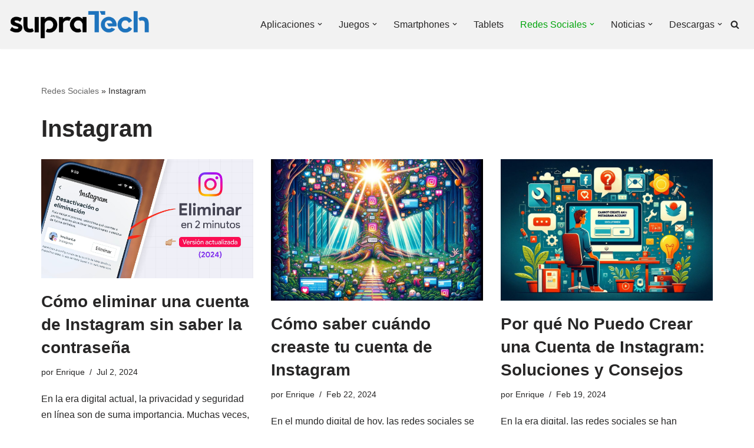

--- FILE ---
content_type: text/html; charset=UTF-8
request_url: https://www.supratech.es/category/redes-sociales/instagram/
body_size: 19798
content:
<!DOCTYPE html>
<html lang="es">

<head>
	
	<meta charset="UTF-8">
	<meta name="viewport" content="width=device-width, initial-scale=1, minimum-scale=1">
	<link rel="profile" href="https://gmpg.org/xfn/11">
		<meta name='robots' content='index, follow, max-image-preview:large, max-snippet:-1, max-video-preview:-1' />
	<style>img:is([sizes="auto" i], [sizes^="auto," i]) { contain-intrinsic-size: 3000px 1500px }</style>
	
	<!-- This site is optimized with the Yoast SEO plugin v26.7 - https://yoast.com/wordpress/plugins/seo/ -->
	<title>Instagram</title>
	<link rel="canonical" href="https://www.supratech.es/category/redes-sociales/instagram/" />
	<link rel="next" href="https://www.supratech.es/category/redes-sociales/instagram/page/2/" />
	<meta property="og:locale" content="es_ES" />
	<meta property="og:type" content="article" />
	<meta property="og:title" content="Instagram" />
	<meta property="og:url" content="https://www.supratech.es/category/redes-sociales/instagram/" />
	<meta property="og:site_name" content="Supratech" />
	<script type="application/ld+json" class="yoast-schema-graph">{"@context":"https://schema.org","@graph":[{"@type":"CollectionPage","@id":"https://www.supratech.es/category/redes-sociales/instagram/","url":"https://www.supratech.es/category/redes-sociales/instagram/","name":"Instagram","isPartOf":{"@id":"https://www.supratech.es/#website"},"primaryImageOfPage":{"@id":"https://www.supratech.es/category/redes-sociales/instagram/#primaryimage"},"image":{"@id":"https://www.supratech.es/category/redes-sociales/instagram/#primaryimage"},"thumbnailUrl":"https://www.supratech.es/wp-content/uploads/2024/07/eliminar-una-cuenta-de-Instagram-3.jpg","breadcrumb":{"@id":"https://www.supratech.es/category/redes-sociales/instagram/#breadcrumb"},"inLanguage":"es"},{"@type":"ImageObject","inLanguage":"es","@id":"https://www.supratech.es/category/redes-sociales/instagram/#primaryimage","url":"https://www.supratech.es/wp-content/uploads/2024/07/eliminar-una-cuenta-de-Instagram-3.jpg","contentUrl":"https://www.supratech.es/wp-content/uploads/2024/07/eliminar-una-cuenta-de-Instagram-3.jpg","width":1280,"height":720,"caption":"eliminar una cuenta de Instagram"},{"@type":"BreadcrumbList","@id":"https://www.supratech.es/category/redes-sociales/instagram/#breadcrumb","itemListElement":[{"@type":"ListItem","position":1,"name":"Redes Sociales","item":"https://www.supratech.es/category/redes-sociales/"},{"@type":"ListItem","position":2,"name":"Instagram"}]},{"@type":"WebSite","@id":"https://www.supratech.es/#website","url":"https://www.supratech.es/","name":"Supratech","description":"La ayuda que necesitas para android","publisher":{"@id":"https://www.supratech.es/#/schema/person/1d6f4948e80a9eedfdbcc7beec78dd5b"},"potentialAction":[{"@type":"SearchAction","target":{"@type":"EntryPoint","urlTemplate":"https://www.supratech.es/?s={search_term_string}"},"query-input":{"@type":"PropertyValueSpecification","valueRequired":true,"valueName":"search_term_string"}}],"inLanguage":"es"},{"@type":["Person","Organization"],"@id":"https://www.supratech.es/#/schema/person/1d6f4948e80a9eedfdbcc7beec78dd5b","name":"Enrique","image":{"@type":"ImageObject","inLanguage":"es","@id":"https://www.supratech.es/#/schema/person/image/","url":"https://cdn.supratech.es/wp-content/uploads/2019/07/IMG_20180216_140231_441.jpg","contentUrl":"https://cdn.supratech.es/wp-content/uploads/2019/07/IMG_20180216_140231_441.jpg","width":600,"height":600,"caption":"Enrique"},"logo":{"@id":"https://www.supratech.es/#/schema/person/image/"},"description":"Apasionado de la Tecnología, Android, Juegos y todo lo que tenga circuitos y cables."}]}</script>
	<!-- / Yoast SEO plugin. -->


<link rel='dns-prefetch' href='//www.googletagmanager.com' />
<link rel='dns-prefetch' href='//pagead2.googlesyndication.com' />
<script>
window._wpemojiSettings = {"baseUrl":"https:\/\/s.w.org\/images\/core\/emoji\/16.0.1\/72x72\/","ext":".png","svgUrl":"https:\/\/s.w.org\/images\/core\/emoji\/16.0.1\/svg\/","svgExt":".svg","source":{"concatemoji":"https:\/\/www.supratech.es\/wp-includes\/js\/wp-emoji-release.min.js?ver=6.8.3"}};
/*! This file is auto-generated */
!function(s,n){var o,i,e;function c(e){try{var t={supportTests:e,timestamp:(new Date).valueOf()};sessionStorage.setItem(o,JSON.stringify(t))}catch(e){}}function p(e,t,n){e.clearRect(0,0,e.canvas.width,e.canvas.height),e.fillText(t,0,0);var t=new Uint32Array(e.getImageData(0,0,e.canvas.width,e.canvas.height).data),a=(e.clearRect(0,0,e.canvas.width,e.canvas.height),e.fillText(n,0,0),new Uint32Array(e.getImageData(0,0,e.canvas.width,e.canvas.height).data));return t.every(function(e,t){return e===a[t]})}function u(e,t){e.clearRect(0,0,e.canvas.width,e.canvas.height),e.fillText(t,0,0);for(var n=e.getImageData(16,16,1,1),a=0;a<n.data.length;a++)if(0!==n.data[a])return!1;return!0}function f(e,t,n,a){switch(t){case"flag":return n(e,"\ud83c\udff3\ufe0f\u200d\u26a7\ufe0f","\ud83c\udff3\ufe0f\u200b\u26a7\ufe0f")?!1:!n(e,"\ud83c\udde8\ud83c\uddf6","\ud83c\udde8\u200b\ud83c\uddf6")&&!n(e,"\ud83c\udff4\udb40\udc67\udb40\udc62\udb40\udc65\udb40\udc6e\udb40\udc67\udb40\udc7f","\ud83c\udff4\u200b\udb40\udc67\u200b\udb40\udc62\u200b\udb40\udc65\u200b\udb40\udc6e\u200b\udb40\udc67\u200b\udb40\udc7f");case"emoji":return!a(e,"\ud83e\udedf")}return!1}function g(e,t,n,a){var r="undefined"!=typeof WorkerGlobalScope&&self instanceof WorkerGlobalScope?new OffscreenCanvas(300,150):s.createElement("canvas"),o=r.getContext("2d",{willReadFrequently:!0}),i=(o.textBaseline="top",o.font="600 32px Arial",{});return e.forEach(function(e){i[e]=t(o,e,n,a)}),i}function t(e){var t=s.createElement("script");t.src=e,t.defer=!0,s.head.appendChild(t)}"undefined"!=typeof Promise&&(o="wpEmojiSettingsSupports",i=["flag","emoji"],n.supports={everything:!0,everythingExceptFlag:!0},e=new Promise(function(e){s.addEventListener("DOMContentLoaded",e,{once:!0})}),new Promise(function(t){var n=function(){try{var e=JSON.parse(sessionStorage.getItem(o));if("object"==typeof e&&"number"==typeof e.timestamp&&(new Date).valueOf()<e.timestamp+604800&&"object"==typeof e.supportTests)return e.supportTests}catch(e){}return null}();if(!n){if("undefined"!=typeof Worker&&"undefined"!=typeof OffscreenCanvas&&"undefined"!=typeof URL&&URL.createObjectURL&&"undefined"!=typeof Blob)try{var e="postMessage("+g.toString()+"("+[JSON.stringify(i),f.toString(),p.toString(),u.toString()].join(",")+"));",a=new Blob([e],{type:"text/javascript"}),r=new Worker(URL.createObjectURL(a),{name:"wpTestEmojiSupports"});return void(r.onmessage=function(e){c(n=e.data),r.terminate(),t(n)})}catch(e){}c(n=g(i,f,p,u))}t(n)}).then(function(e){for(var t in e)n.supports[t]=e[t],n.supports.everything=n.supports.everything&&n.supports[t],"flag"!==t&&(n.supports.everythingExceptFlag=n.supports.everythingExceptFlag&&n.supports[t]);n.supports.everythingExceptFlag=n.supports.everythingExceptFlag&&!n.supports.flag,n.DOMReady=!1,n.readyCallback=function(){n.DOMReady=!0}}).then(function(){return e}).then(function(){var e;n.supports.everything||(n.readyCallback(),(e=n.source||{}).concatemoji?t(e.concatemoji):e.wpemoji&&e.twemoji&&(t(e.twemoji),t(e.wpemoji)))}))}((window,document),window._wpemojiSettings);
</script>
<link rel='stylesheet' id='argpd-cookies-eu-banner-css' href='https://www.supratech.es/wp-content/plugins/adapta-rgpd/assets/css/cookies-banner-classic.css?ver=1.3.9' media='all' />
<style id='wp-emoji-styles-inline-css'>

	img.wp-smiley, img.emoji {
		display: inline !important;
		border: none !important;
		box-shadow: none !important;
		height: 1em !important;
		width: 1em !important;
		margin: 0 0.07em !important;
		vertical-align: -0.1em !important;
		background: none !important;
		padding: 0 !important;
	}
</style>
<link rel='stylesheet' id='wp-block-library-css' href='https://www.supratech.es/wp-includes/css/dist/block-library/style.min.css?ver=6.8.3' media='all' />
<style id='classic-theme-styles-inline-css'>
/*! This file is auto-generated */
.wp-block-button__link{color:#fff;background-color:#32373c;border-radius:9999px;box-shadow:none;text-decoration:none;padding:calc(.667em + 2px) calc(1.333em + 2px);font-size:1.125em}.wp-block-file__button{background:#32373c;color:#fff;text-decoration:none}
</style>
<style id='global-styles-inline-css'>
:root{--wp--preset--aspect-ratio--square: 1;--wp--preset--aspect-ratio--4-3: 4/3;--wp--preset--aspect-ratio--3-4: 3/4;--wp--preset--aspect-ratio--3-2: 3/2;--wp--preset--aspect-ratio--2-3: 2/3;--wp--preset--aspect-ratio--16-9: 16/9;--wp--preset--aspect-ratio--9-16: 9/16;--wp--preset--color--black: #000000;--wp--preset--color--cyan-bluish-gray: #abb8c3;--wp--preset--color--white: #ffffff;--wp--preset--color--pale-pink: #f78da7;--wp--preset--color--vivid-red: #cf2e2e;--wp--preset--color--luminous-vivid-orange: #ff6900;--wp--preset--color--luminous-vivid-amber: #fcb900;--wp--preset--color--light-green-cyan: #7bdcb5;--wp--preset--color--vivid-green-cyan: #00d084;--wp--preset--color--pale-cyan-blue: #8ed1fc;--wp--preset--color--vivid-cyan-blue: #0693e3;--wp--preset--color--vivid-purple: #9b51e0;--wp--preset--color--neve-link-color: var(--nv-primary-accent);--wp--preset--color--neve-link-hover-color: var(--nv-secondary-accent);--wp--preset--color--nv-site-bg: var(--nv-site-bg);--wp--preset--color--nv-light-bg: var(--nv-light-bg);--wp--preset--color--nv-dark-bg: var(--nv-dark-bg);--wp--preset--color--neve-text-color: var(--nv-text-color);--wp--preset--color--nv-text-dark-bg: var(--nv-text-dark-bg);--wp--preset--color--nv-c-1: var(--nv-c-1);--wp--preset--color--nv-c-2: var(--nv-c-2);--wp--preset--gradient--vivid-cyan-blue-to-vivid-purple: linear-gradient(135deg,rgba(6,147,227,1) 0%,rgb(155,81,224) 100%);--wp--preset--gradient--light-green-cyan-to-vivid-green-cyan: linear-gradient(135deg,rgb(122,220,180) 0%,rgb(0,208,130) 100%);--wp--preset--gradient--luminous-vivid-amber-to-luminous-vivid-orange: linear-gradient(135deg,rgba(252,185,0,1) 0%,rgba(255,105,0,1) 100%);--wp--preset--gradient--luminous-vivid-orange-to-vivid-red: linear-gradient(135deg,rgba(255,105,0,1) 0%,rgb(207,46,46) 100%);--wp--preset--gradient--very-light-gray-to-cyan-bluish-gray: linear-gradient(135deg,rgb(238,238,238) 0%,rgb(169,184,195) 100%);--wp--preset--gradient--cool-to-warm-spectrum: linear-gradient(135deg,rgb(74,234,220) 0%,rgb(151,120,209) 20%,rgb(207,42,186) 40%,rgb(238,44,130) 60%,rgb(251,105,98) 80%,rgb(254,248,76) 100%);--wp--preset--gradient--blush-light-purple: linear-gradient(135deg,rgb(255,206,236) 0%,rgb(152,150,240) 100%);--wp--preset--gradient--blush-bordeaux: linear-gradient(135deg,rgb(254,205,165) 0%,rgb(254,45,45) 50%,rgb(107,0,62) 100%);--wp--preset--gradient--luminous-dusk: linear-gradient(135deg,rgb(255,203,112) 0%,rgb(199,81,192) 50%,rgb(65,88,208) 100%);--wp--preset--gradient--pale-ocean: linear-gradient(135deg,rgb(255,245,203) 0%,rgb(182,227,212) 50%,rgb(51,167,181) 100%);--wp--preset--gradient--electric-grass: linear-gradient(135deg,rgb(202,248,128) 0%,rgb(113,206,126) 100%);--wp--preset--gradient--midnight: linear-gradient(135deg,rgb(2,3,129) 0%,rgb(40,116,252) 100%);--wp--preset--font-size--small: 13px;--wp--preset--font-size--medium: 20px;--wp--preset--font-size--large: 36px;--wp--preset--font-size--x-large: 42px;--wp--preset--spacing--20: 0.44rem;--wp--preset--spacing--30: 0.67rem;--wp--preset--spacing--40: 1rem;--wp--preset--spacing--50: 1.5rem;--wp--preset--spacing--60: 2.25rem;--wp--preset--spacing--70: 3.38rem;--wp--preset--spacing--80: 5.06rem;--wp--preset--shadow--natural: 6px 6px 9px rgba(0, 0, 0, 0.2);--wp--preset--shadow--deep: 12px 12px 50px rgba(0, 0, 0, 0.4);--wp--preset--shadow--sharp: 6px 6px 0px rgba(0, 0, 0, 0.2);--wp--preset--shadow--outlined: 6px 6px 0px -3px rgba(255, 255, 255, 1), 6px 6px rgba(0, 0, 0, 1);--wp--preset--shadow--crisp: 6px 6px 0px rgba(0, 0, 0, 1);}:where(.is-layout-flex){gap: 0.5em;}:where(.is-layout-grid){gap: 0.5em;}body .is-layout-flex{display: flex;}.is-layout-flex{flex-wrap: wrap;align-items: center;}.is-layout-flex > :is(*, div){margin: 0;}body .is-layout-grid{display: grid;}.is-layout-grid > :is(*, div){margin: 0;}:where(.wp-block-columns.is-layout-flex){gap: 2em;}:where(.wp-block-columns.is-layout-grid){gap: 2em;}:where(.wp-block-post-template.is-layout-flex){gap: 1.25em;}:where(.wp-block-post-template.is-layout-grid){gap: 1.25em;}.has-black-color{color: var(--wp--preset--color--black) !important;}.has-cyan-bluish-gray-color{color: var(--wp--preset--color--cyan-bluish-gray) !important;}.has-white-color{color: var(--wp--preset--color--white) !important;}.has-pale-pink-color{color: var(--wp--preset--color--pale-pink) !important;}.has-vivid-red-color{color: var(--wp--preset--color--vivid-red) !important;}.has-luminous-vivid-orange-color{color: var(--wp--preset--color--luminous-vivid-orange) !important;}.has-luminous-vivid-amber-color{color: var(--wp--preset--color--luminous-vivid-amber) !important;}.has-light-green-cyan-color{color: var(--wp--preset--color--light-green-cyan) !important;}.has-vivid-green-cyan-color{color: var(--wp--preset--color--vivid-green-cyan) !important;}.has-pale-cyan-blue-color{color: var(--wp--preset--color--pale-cyan-blue) !important;}.has-vivid-cyan-blue-color{color: var(--wp--preset--color--vivid-cyan-blue) !important;}.has-vivid-purple-color{color: var(--wp--preset--color--vivid-purple) !important;}.has-neve-link-color-color{color: var(--wp--preset--color--neve-link-color) !important;}.has-neve-link-hover-color-color{color: var(--wp--preset--color--neve-link-hover-color) !important;}.has-nv-site-bg-color{color: var(--wp--preset--color--nv-site-bg) !important;}.has-nv-light-bg-color{color: var(--wp--preset--color--nv-light-bg) !important;}.has-nv-dark-bg-color{color: var(--wp--preset--color--nv-dark-bg) !important;}.has-neve-text-color-color{color: var(--wp--preset--color--neve-text-color) !important;}.has-nv-text-dark-bg-color{color: var(--wp--preset--color--nv-text-dark-bg) !important;}.has-nv-c-1-color{color: var(--wp--preset--color--nv-c-1) !important;}.has-nv-c-2-color{color: var(--wp--preset--color--nv-c-2) !important;}.has-black-background-color{background-color: var(--wp--preset--color--black) !important;}.has-cyan-bluish-gray-background-color{background-color: var(--wp--preset--color--cyan-bluish-gray) !important;}.has-white-background-color{background-color: var(--wp--preset--color--white) !important;}.has-pale-pink-background-color{background-color: var(--wp--preset--color--pale-pink) !important;}.has-vivid-red-background-color{background-color: var(--wp--preset--color--vivid-red) !important;}.has-luminous-vivid-orange-background-color{background-color: var(--wp--preset--color--luminous-vivid-orange) !important;}.has-luminous-vivid-amber-background-color{background-color: var(--wp--preset--color--luminous-vivid-amber) !important;}.has-light-green-cyan-background-color{background-color: var(--wp--preset--color--light-green-cyan) !important;}.has-vivid-green-cyan-background-color{background-color: var(--wp--preset--color--vivid-green-cyan) !important;}.has-pale-cyan-blue-background-color{background-color: var(--wp--preset--color--pale-cyan-blue) !important;}.has-vivid-cyan-blue-background-color{background-color: var(--wp--preset--color--vivid-cyan-blue) !important;}.has-vivid-purple-background-color{background-color: var(--wp--preset--color--vivid-purple) !important;}.has-neve-link-color-background-color{background-color: var(--wp--preset--color--neve-link-color) !important;}.has-neve-link-hover-color-background-color{background-color: var(--wp--preset--color--neve-link-hover-color) !important;}.has-nv-site-bg-background-color{background-color: var(--wp--preset--color--nv-site-bg) !important;}.has-nv-light-bg-background-color{background-color: var(--wp--preset--color--nv-light-bg) !important;}.has-nv-dark-bg-background-color{background-color: var(--wp--preset--color--nv-dark-bg) !important;}.has-neve-text-color-background-color{background-color: var(--wp--preset--color--neve-text-color) !important;}.has-nv-text-dark-bg-background-color{background-color: var(--wp--preset--color--nv-text-dark-bg) !important;}.has-nv-c-1-background-color{background-color: var(--wp--preset--color--nv-c-1) !important;}.has-nv-c-2-background-color{background-color: var(--wp--preset--color--nv-c-2) !important;}.has-black-border-color{border-color: var(--wp--preset--color--black) !important;}.has-cyan-bluish-gray-border-color{border-color: var(--wp--preset--color--cyan-bluish-gray) !important;}.has-white-border-color{border-color: var(--wp--preset--color--white) !important;}.has-pale-pink-border-color{border-color: var(--wp--preset--color--pale-pink) !important;}.has-vivid-red-border-color{border-color: var(--wp--preset--color--vivid-red) !important;}.has-luminous-vivid-orange-border-color{border-color: var(--wp--preset--color--luminous-vivid-orange) !important;}.has-luminous-vivid-amber-border-color{border-color: var(--wp--preset--color--luminous-vivid-amber) !important;}.has-light-green-cyan-border-color{border-color: var(--wp--preset--color--light-green-cyan) !important;}.has-vivid-green-cyan-border-color{border-color: var(--wp--preset--color--vivid-green-cyan) !important;}.has-pale-cyan-blue-border-color{border-color: var(--wp--preset--color--pale-cyan-blue) !important;}.has-vivid-cyan-blue-border-color{border-color: var(--wp--preset--color--vivid-cyan-blue) !important;}.has-vivid-purple-border-color{border-color: var(--wp--preset--color--vivid-purple) !important;}.has-neve-link-color-border-color{border-color: var(--wp--preset--color--neve-link-color) !important;}.has-neve-link-hover-color-border-color{border-color: var(--wp--preset--color--neve-link-hover-color) !important;}.has-nv-site-bg-border-color{border-color: var(--wp--preset--color--nv-site-bg) !important;}.has-nv-light-bg-border-color{border-color: var(--wp--preset--color--nv-light-bg) !important;}.has-nv-dark-bg-border-color{border-color: var(--wp--preset--color--nv-dark-bg) !important;}.has-neve-text-color-border-color{border-color: var(--wp--preset--color--neve-text-color) !important;}.has-nv-text-dark-bg-border-color{border-color: var(--wp--preset--color--nv-text-dark-bg) !important;}.has-nv-c-1-border-color{border-color: var(--wp--preset--color--nv-c-1) !important;}.has-nv-c-2-border-color{border-color: var(--wp--preset--color--nv-c-2) !important;}.has-vivid-cyan-blue-to-vivid-purple-gradient-background{background: var(--wp--preset--gradient--vivid-cyan-blue-to-vivid-purple) !important;}.has-light-green-cyan-to-vivid-green-cyan-gradient-background{background: var(--wp--preset--gradient--light-green-cyan-to-vivid-green-cyan) !important;}.has-luminous-vivid-amber-to-luminous-vivid-orange-gradient-background{background: var(--wp--preset--gradient--luminous-vivid-amber-to-luminous-vivid-orange) !important;}.has-luminous-vivid-orange-to-vivid-red-gradient-background{background: var(--wp--preset--gradient--luminous-vivid-orange-to-vivid-red) !important;}.has-very-light-gray-to-cyan-bluish-gray-gradient-background{background: var(--wp--preset--gradient--very-light-gray-to-cyan-bluish-gray) !important;}.has-cool-to-warm-spectrum-gradient-background{background: var(--wp--preset--gradient--cool-to-warm-spectrum) !important;}.has-blush-light-purple-gradient-background{background: var(--wp--preset--gradient--blush-light-purple) !important;}.has-blush-bordeaux-gradient-background{background: var(--wp--preset--gradient--blush-bordeaux) !important;}.has-luminous-dusk-gradient-background{background: var(--wp--preset--gradient--luminous-dusk) !important;}.has-pale-ocean-gradient-background{background: var(--wp--preset--gradient--pale-ocean) !important;}.has-electric-grass-gradient-background{background: var(--wp--preset--gradient--electric-grass) !important;}.has-midnight-gradient-background{background: var(--wp--preset--gradient--midnight) !important;}.has-small-font-size{font-size: var(--wp--preset--font-size--small) !important;}.has-medium-font-size{font-size: var(--wp--preset--font-size--medium) !important;}.has-large-font-size{font-size: var(--wp--preset--font-size--large) !important;}.has-x-large-font-size{font-size: var(--wp--preset--font-size--x-large) !important;}
:where(.wp-block-post-template.is-layout-flex){gap: 1.25em;}:where(.wp-block-post-template.is-layout-grid){gap: 1.25em;}
:where(.wp-block-columns.is-layout-flex){gap: 2em;}:where(.wp-block-columns.is-layout-grid){gap: 2em;}
:root :where(.wp-block-pullquote){font-size: 1.5em;line-height: 1.6;}
</style>
<link rel='stylesheet' id='dashicons-css' href='https://www.supratech.es/wp-includes/css/dashicons.min.css?ver=6.8.3' media='all' />
<link rel='stylesheet' id='admin-bar-css' href='https://www.supratech.es/wp-includes/css/admin-bar.min.css?ver=6.8.3' media='all' />
<style id='admin-bar-inline-css'>

    /* Hide CanvasJS credits for P404 charts specifically */
    #p404RedirectChart .canvasjs-chart-credit {
        display: none !important;
    }
    
    #p404RedirectChart canvas {
        border-radius: 6px;
    }

    .p404-redirect-adminbar-weekly-title {
        font-weight: bold;
        font-size: 14px;
        color: #fff;
        margin-bottom: 6px;
    }

    #wpadminbar #wp-admin-bar-p404_free_top_button .ab-icon:before {
        content: "\f103";
        color: #dc3545;
        top: 3px;
    }
    
    #wp-admin-bar-p404_free_top_button .ab-item {
        min-width: 80px !important;
        padding: 0px !important;
    }
    
    /* Ensure proper positioning and z-index for P404 dropdown */
    .p404-redirect-adminbar-dropdown-wrap { 
        min-width: 0; 
        padding: 0;
        position: static !important;
    }
    
    #wpadminbar #wp-admin-bar-p404_free_top_button_dropdown {
        position: static !important;
    }
    
    #wpadminbar #wp-admin-bar-p404_free_top_button_dropdown .ab-item {
        padding: 0 !important;
        margin: 0 !important;
    }
    
    .p404-redirect-dropdown-container {
        min-width: 340px;
        padding: 18px 18px 12px 18px;
        background: #23282d !important;
        color: #fff;
        border-radius: 12px;
        box-shadow: 0 8px 32px rgba(0,0,0,0.25);
        margin-top: 10px;
        position: relative !important;
        z-index: 999999 !important;
        display: block !important;
        border: 1px solid #444;
    }
    
    /* Ensure P404 dropdown appears on hover */
    #wpadminbar #wp-admin-bar-p404_free_top_button .p404-redirect-dropdown-container { 
        display: none !important;
    }
    
    #wpadminbar #wp-admin-bar-p404_free_top_button:hover .p404-redirect-dropdown-container { 
        display: block !important;
    }
    
    #wpadminbar #wp-admin-bar-p404_free_top_button:hover #wp-admin-bar-p404_free_top_button_dropdown .p404-redirect-dropdown-container {
        display: block !important;
    }
    
    .p404-redirect-card {
        background: #2c3338;
        border-radius: 8px;
        padding: 18px 18px 12px 18px;
        box-shadow: 0 2px 8px rgba(0,0,0,0.07);
        display: flex;
        flex-direction: column;
        align-items: flex-start;
        border: 1px solid #444;
    }
    
    .p404-redirect-btn {
        display: inline-block;
        background: #dc3545;
        color: #fff !important;
        font-weight: bold;
        padding: 5px 22px;
        border-radius: 8px;
        text-decoration: none;
        font-size: 17px;
        transition: background 0.2s, box-shadow 0.2s;
        margin-top: 8px;
        box-shadow: 0 2px 8px rgba(220,53,69,0.15);
        text-align: center;
        line-height: 1.6;
    }
    
    .p404-redirect-btn:hover {
        background: #c82333;
        color: #fff !important;
        box-shadow: 0 4px 16px rgba(220,53,69,0.25);
    }
    
    /* Prevent conflicts with other admin bar dropdowns */
    #wpadminbar .ab-top-menu > li:hover > .ab-item,
    #wpadminbar .ab-top-menu > li.hover > .ab-item {
        z-index: auto;
    }
    
    #wpadminbar #wp-admin-bar-p404_free_top_button:hover > .ab-item {
        z-index: 999998 !important;
    }
    
</style>
<link rel='stylesheet' id='neve-style-css' href='https://www.supratech.es/wp-content/themes/neve/style-main-new.min.css?ver=4.2.2' media='all' />
<style id='neve-style-inline-css'>
.is-menu-sidebar .header-menu-sidebar { visibility: visible; }.is-menu-sidebar.menu_sidebar_slide_left .header-menu-sidebar { transform: translate3d(0, 0, 0); left: 0; }.is-menu-sidebar.menu_sidebar_slide_right .header-menu-sidebar { transform: translate3d(0, 0, 0); right: 0; }.is-menu-sidebar.menu_sidebar_pull_right .header-menu-sidebar, .is-menu-sidebar.menu_sidebar_pull_left .header-menu-sidebar { transform: translateX(0); }.is-menu-sidebar.menu_sidebar_dropdown .header-menu-sidebar { height: auto; }.is-menu-sidebar.menu_sidebar_dropdown .header-menu-sidebar-inner { max-height: 400px; padding: 20px 0; }.is-menu-sidebar.menu_sidebar_full_canvas .header-menu-sidebar { opacity: 1; }.header-menu-sidebar .menu-item-nav-search:not(.floating) { pointer-events: none; }.header-menu-sidebar .menu-item-nav-search .is-menu-sidebar { pointer-events: unset; }@media screen and (max-width: 960px) { .builder-item.cr .item--inner { --textalign: center; --justify: center; } }
.nv-meta-list li.meta:not(:last-child):after { content:"/" }.nv-meta-list .no-mobile{
			display:none;
		}.nv-meta-list li.last::after{
			content: ""!important;
		}@media (min-width: 769px) {
			.nv-meta-list .no-mobile {
				display: inline-block;
			}
			.nv-meta-list li.last:not(:last-child)::after {
		 		content: "/" !important;
			}
		}
 :root{ --container: 748px;--postwidth:100%; --primarybtnbg: var(--nv-primary-accent); --primarybtnhoverbg: var(--nv-primary-accent); --primarybtncolor: #fff; --secondarybtncolor: var(--nv-primary-accent); --primarybtnhovercolor: #fff; --secondarybtnhovercolor: var(--nv-primary-accent);--primarybtnborderradius:3px;--secondarybtnborderradius:3px;--secondarybtnborderwidth:3px;--btnpadding:13px 15px;--primarybtnpadding:13px 15px;--secondarybtnpadding:calc(13px - 3px) calc(15px - 3px); --bodyfontfamily: Arial,Helvetica,sans-serif; --bodyfontsize: 15px; --bodylineheight: 1.6; --bodyletterspacing: 0px; --bodyfontweight: 400; --h1fontsize: 36px; --h1fontweight: 700; --h1lineheight: 1.2; --h1letterspacing: 0px; --h1texttransform: none; --h2fontsize: 28px; --h2fontweight: 700; --h2lineheight: 1.3; --h2letterspacing: 0px; --h2texttransform: none; --h3fontsize: 24px; --h3fontweight: 700; --h3lineheight: 1.4; --h3letterspacing: 0px; --h3texttransform: none; --h4fontsize: 20px; --h4fontweight: 700; --h4lineheight: 1.6; --h4letterspacing: 0px; --h4texttransform: none; --h5fontsize: 16px; --h5fontweight: 700; --h5lineheight: 1.6; --h5letterspacing: 0px; --h5texttransform: none; --h6fontsize: 14px; --h6fontweight: 700; --h6lineheight: 1.6; --h6letterspacing: 0px; --h6texttransform: none;--formfieldborderwidth:2px;--formfieldborderradius:3px; --formfieldbgcolor: var(--nv-site-bg); --formfieldbordercolor: #dddddd; --formfieldcolor: var(--nv-text-color);--formfieldpadding:10px 12px; } .nv-index-posts{ --borderradius:0px; } .has-neve-button-color-color{ color: var(--nv-primary-accent)!important; } .has-neve-button-color-background-color{ background-color: var(--nv-primary-accent)!important; } .single-post-container .alignfull > [class*="__inner-container"], .single-post-container .alignwide > [class*="__inner-container"]{ max-width:718px } .nv-meta-list{ --avatarsize: 20px; } .single .nv-meta-list{ --avatarsize: 20px; } .nv-is-boxed.nv-comments-wrap{ --padding:20px; } .nv-is-boxed.comment-respond{ --padding:20px; } .single:not(.single-product), .page{ --c-vspace:0 0 0 0;; } .scroll-to-top{ --color: var(--nv-text-dark-bg);--padding:8px 10px; --borderradius: 3px; --bgcolor: var(--nv-primary-accent); --hovercolor: var(--nv-text-dark-bg); --hoverbgcolor: var(--nv-primary-accent);--size:16px; } .global-styled{ --bgcolor: var(--nv-site-bg); } .header-top{ --rowbcolor: var(--nv-light-bg); --color: var(--nv-text-color); --bgcolor: var(--nv-site-bg); } .header-main{ --rowbcolor: var(--nv-light-bg); --color: var(--nv-text-color); --bgcolor: #f2f2f2; } .header-bottom{ --rowbcolor: var(--nv-light-bg); --color: var(--nv-text-color); --bgcolor: var(--nv-site-bg); } .header-menu-sidebar-bg{ --justify: flex-start; --textalign: left;--flexg: 1;--wrapdropdownwidth: auto; --color: var(--nv-text-color); --bgcolor: var(--nv-site-bg); } .header-menu-sidebar{ width: 360px; } .builder-item--logo{ --maxwidth: 160px; --fs: 24px;--padding:10px 0;--margin:0; --textalign: left;--justify: flex-start; } .builder-item--nav-icon,.header-menu-sidebar .close-sidebar-panel .navbar-toggle{ --borderradius:0; } .builder-item--nav-icon{ --label-margin:0 5px 0 0;;--padding:10px 15px;--margin:0; } .builder-item--primary-menu{ --hovercolor: #01950a; --hovertextcolor: var(--nv-text-color); --activecolor: #01a50c; --spacing: 20px; --height: 25px;--padding:0;--margin:0; --fontsize: 1em; --lineheight: 1.6; --letterspacing: 0px; --fontweight: 500; --texttransform: none; --iconsize: 1em; } .hfg-is-group.has-primary-menu .inherit-ff{ --inheritedfw: 500; } .builder-item--header_search_responsive{ --iconsize: 15px; --formfieldfontsize: 14px;--formfieldborderwidth:2px;--formfieldborderradius:2px; --height: 40px;--padding:0 10px;--margin:0; } .footer-top-inner .row{ grid-template-columns:1fr 1fr 1fr; --valign: flex-start; } .footer-top{ --rowbcolor: var(--nv-light-bg); --color: var(--nv-text-color); --bgcolor: var(--nv-site-bg); } .footer-main-inner .row{ grid-template-columns:1fr 1fr 1fr; --valign: flex-start; } .footer-main{ --rowbcolor: var(--nv-light-bg); --color: var(--nv-text-color); --bgcolor: var(--nv-site-bg); } .footer-bottom-inner .row{ grid-template-columns:1fr; --valign: flex-start; } .footer-bottom{ --rowbcolor: var(--nv-light-bg); --color: var(--nv-text-dark-bg); --bgcolor: var(--nv-dark-bg); } @media(min-width: 576px){ :root{ --container: 992px;--postwidth:33.333333333333%;--btnpadding:13px 15px;--primarybtnpadding:13px 15px;--secondarybtnpadding:calc(13px - 3px) calc(15px - 3px); --bodyfontsize: 16px; --bodylineheight: 1.6; --bodyletterspacing: 0px; --h1fontsize: 38px; --h1lineheight: 1.2; --h1letterspacing: 0px; --h2fontsize: 30px; --h2lineheight: 1.2; --h2letterspacing: 0px; --h3fontsize: 26px; --h3lineheight: 1.4; --h3letterspacing: 0px; --h4fontsize: 22px; --h4lineheight: 1.5; --h4letterspacing: 0px; --h5fontsize: 18px; --h5lineheight: 1.6; --h5letterspacing: 0px; --h6fontsize: 14px; --h6lineheight: 1.6; --h6letterspacing: 0px; } .single-post-container .alignfull > [class*="__inner-container"], .single-post-container .alignwide > [class*="__inner-container"]{ max-width:962px } .nv-meta-list{ --avatarsize: 20px; } .single .nv-meta-list{ --avatarsize: 20px; } .nv-is-boxed.nv-comments-wrap{ --padding:30px; } .nv-is-boxed.comment-respond{ --padding:30px; } .single:not(.single-product), .page{ --c-vspace:0 0 0 0;; } .scroll-to-top{ --padding:8px 10px;--size:16px; } .header-menu-sidebar-bg{ --justify: flex-start; --textalign: left;--flexg: 1;--wrapdropdownwidth: auto; } .header-menu-sidebar{ width: 360px; } .builder-item--logo{ --maxwidth: 220px; --fs: 24px;--padding:10px 0;--margin:0; --textalign: left;--justify: flex-start; } .builder-item--nav-icon{ --label-margin:0 5px 0 0;;--padding:10px 15px;--margin:0; } .builder-item--primary-menu{ --spacing: 20px; --height: 25px;--padding:0;--margin:0; --fontsize: 1em; --lineheight: 1.6; --letterspacing: 0px; --iconsize: 1em; } .builder-item--header_search_responsive{ --formfieldfontsize: 14px;--formfieldborderwidth:2px;--formfieldborderradius:2px; --height: 40px;--padding:0 10px;--margin:0; } }@media(min-width: 960px){ :root{ --container: 1170px;--postwidth:33.333333333333%;--btnpadding:13px 15px;--primarybtnpadding:13px 15px;--secondarybtnpadding:calc(13px - 3px) calc(15px - 3px); --bodyfontsize: 16px; --bodylineheight: 1.7; --bodyletterspacing: 0px; --h1fontsize: 40px; --h1lineheight: 1.1; --h1letterspacing: 0px; --h2fontsize: 32px; --h2lineheight: 1.2; --h2letterspacing: 0px; --h3fontsize: 28px; --h3lineheight: 1.4; --h3letterspacing: 0px; --h4fontsize: 24px; --h4lineheight: 1.5; --h4letterspacing: 0px; --h5fontsize: 20px; --h5lineheight: 1.6; --h5letterspacing: 0px; --h6fontsize: 16px; --h6lineheight: 1.6; --h6letterspacing: 0px; } body:not(.single):not(.archive):not(.blog):not(.search):not(.error404) .neve-main > .container .col, body.post-type-archive-course .neve-main > .container .col, body.post-type-archive-llms_membership .neve-main > .container .col{ max-width: 100%; } body:not(.single):not(.archive):not(.blog):not(.search):not(.error404) .nv-sidebar-wrap, body.post-type-archive-course .nv-sidebar-wrap, body.post-type-archive-llms_membership .nv-sidebar-wrap{ max-width: 0%; } .neve-main > .archive-container .nv-index-posts.col{ max-width: 100%; } .neve-main > .archive-container .nv-sidebar-wrap{ max-width: 0%; } .neve-main > .single-post-container .nv-single-post-wrap.col{ max-width: 70%; } .single-post-container .alignfull > [class*="__inner-container"], .single-post-container .alignwide > [class*="__inner-container"]{ max-width:789px } .container-fluid.single-post-container .alignfull > [class*="__inner-container"], .container-fluid.single-post-container .alignwide > [class*="__inner-container"]{ max-width:calc(70% + 15px) } .neve-main > .single-post-container .nv-sidebar-wrap{ max-width: 30%; } .nv-meta-list{ --avatarsize: 20px; } .single .nv-meta-list{ --avatarsize: 20px; } .nv-is-boxed.nv-comments-wrap{ --padding:40px; } .nv-is-boxed.comment-respond{ --padding:40px; } .single:not(.single-product), .page{ --c-vspace:0 0 0 0;; } .scroll-to-top{ --padding:8px 10px;--size:16px; } .header-menu-sidebar-bg{ --justify: flex-start; --textalign: left;--flexg: 1;--wrapdropdownwidth: auto; } .header-menu-sidebar{ width: 360px; } .builder-item--logo{ --maxwidth: 240px; --fs: 24px;--padding:10px 0;--margin:0; --textalign: left;--justify: flex-start; } .builder-item--nav-icon{ --label-margin:0 5px 0 0;;--padding:10px 15px;--margin:0; } .builder-item--primary-menu{ --spacing: 20px; --height: 25px;--padding:0;--margin:0; --fontsize: 1em; --lineheight: 1.6; --letterspacing: 0px; --iconsize: 1em; } .builder-item--header_search_responsive{ --formfieldfontsize: 14px;--formfieldborderwidth:2px;--formfieldborderradius:2px; --height: 40px;--padding:0 10px;--margin:0; } }.scroll-to-top {right: 20px; border: none; position: fixed; bottom: 30px; display: none; opacity: 0; visibility: hidden; transition: opacity 0.3s ease-in-out, visibility 0.3s ease-in-out; align-items: center; justify-content: center; z-index: 999; } @supports (-webkit-overflow-scrolling: touch) { .scroll-to-top { bottom: 74px; } } .scroll-to-top.image { background-position: center; } .scroll-to-top .scroll-to-top-image { width: 100%; height: 100%; } .scroll-to-top .scroll-to-top-label { margin: 0; padding: 5px; } .scroll-to-top:hover { text-decoration: none; } .scroll-to-top.scroll-to-top-left {left: 20px; right: unset;} .scroll-to-top.scroll-show-mobile { display: flex; } @media (min-width: 960px) { .scroll-to-top { display: flex; } }.scroll-to-top { color: var(--color); padding: var(--padding); border-radius: var(--borderradius); background: var(--bgcolor); } .scroll-to-top:hover, .scroll-to-top:focus { color: var(--hovercolor); background: var(--hoverbgcolor); } .scroll-to-top-icon, .scroll-to-top.image .scroll-to-top-image { width: var(--size); height: var(--size); } .scroll-to-top-image { background-image: var(--bgimage); background-size: cover; }:root{--nv-primary-accent:#2f5aae;--nv-secondary-accent:#2f5aae;--nv-site-bg:#ffffff;--nv-light-bg:#f4f5f7;--nv-dark-bg:#121212;--nv-text-color:#272626;--nv-text-dark-bg:#ffffff;--nv-c-1:#9463ae;--nv-c-2:#be574b;--nv-fallback-ff:Arial, Helvetica, sans-serif;}
</style>
<link rel='stylesheet' id='recent-posts-widget-with-thumbnails-public-style-css' href='https://www.supratech.es/wp-content/plugins/recent-posts-widget-with-thumbnails/public.css?ver=7.1.1' media='all' />
<script src="https://www.supratech.es/wp-includes/js/jquery/jquery.min.js?ver=3.7.1" id="jquery-core-js"></script>
<script src="https://www.supratech.es/wp-includes/js/jquery/jquery-migrate.min.js?ver=3.4.1" id="jquery-migrate-js"></script>
<script id="jquery-js-after">
jQuery(document).ready(function() {
	jQuery(".d5fb164a5c84985524946c64c6d80f68").click(function() {
		jQuery.post(
			"https://www.supratech.es/wp-admin/admin-ajax.php", {
				"action": "quick_adsense_onpost_ad_click",
				"quick_adsense_onpost_ad_index": jQuery(this).attr("data-index"),
				"quick_adsense_nonce": "18b6bd5f40",
			}, function(response) { }
		);
	});
});
</script>
<script src="https://www.supratech.es/wp-content/plugins/adapta-rgpd/assets/js/cookies-eu-banner.js?ver=1.3.9" id="argpd-cookies-eu-banner-js"></script>
<link rel="https://api.w.org/" href="https://www.supratech.es/wp-json/" /><link rel="alternate" title="JSON" type="application/json" href="https://www.supratech.es/wp-json/wp/v2/categories/1368" /><link rel="EditURI" type="application/rsd+xml" title="RSD" href="https://www.supratech.es/xmlrpc.php?rsd" />
<meta name="generator" content="WordPress 6.8.3" />
<meta name="generator" content="Site Kit by Google 1.170.0" />
<!-- Metaetiquetas de Google AdSense añadidas por Site Kit -->
<meta name="google-adsense-platform-account" content="ca-host-pub-2644536267352236">
<meta name="google-adsense-platform-domain" content="sitekit.withgoogle.com">
<!-- Acabar con las metaetiquetas de Google AdSense añadidas por Site Kit -->

<!-- Fragmento de código de Google Adsense añadido por Site Kit -->
<script async src="https://pagead2.googlesyndication.com/pagead/js/adsbygoogle.js?client=ca-pub-4679436672821858&amp;host=ca-host-pub-2644536267352236" crossorigin="anonymous"></script>

<!-- Final del fragmento de código de Google Adsense añadido por Site Kit -->
<link rel="icon" href="https://www.supratech.es/wp-content/uploads/2014/03/getjar1-100x100.png" sizes="32x32" />
<link rel="icon" href="https://www.supratech.es/wp-content/uploads/2014/03/getjar1.png" sizes="192x192" />
<link rel="apple-touch-icon" href="https://www.supratech.es/wp-content/uploads/2014/03/getjar1.png" />
<meta name="msapplication-TileImage" content="https://www.supratech.es/wp-content/uploads/2014/03/getjar1.png" />
		<style id="wp-custom-css">
			.boton-descarga {background:#02841e;
padding:10px 15px;color:#fff !important;font-weight:bold;border-radius:5px;border:2px solid #33333333;}		</style>
		
	</head>

<body data-rsssl=1  class="archive category category-instagram category-1368 wp-custom-logo wp-theme-neve  nv-blog-grid nv-sidebar-full-width menu_sidebar_slide_left" id="neve_body"  >
<div class="wrapper">
	
	<header class="header"  >
		<a class="neve-skip-link show-on-focus" href="#content" >
			Saltar al contenido		</a>
		<div id="header-grid"  class="hfg_header site-header">
	
<nav class="header--row header-main hide-on-mobile hide-on-tablet layout-fullwidth nv-navbar header--row"
	data-row-id="main" data-show-on="desktop">

	<div
		class="header--row-inner header-main-inner">
		<div class="container">
			<div
				class="row row--wrapper"
				data-section="hfg_header_layout_main" >
				<div class="hfg-slot left"><div class="builder-item desktop-left"><div class="item--inner builder-item--logo"
		data-section="title_tagline"
		data-item-id="logo">
	
<div class="site-logo">
	<a class="brand" href="https://www.supratech.es/" aria-label="Supratech La ayuda que necesitas para android" rel="home"><img width="348" height="68" src="https://www.supratech.es/wp-content/uploads/2018/10/supratech.png" class="neve-site-logo skip-lazy" alt="supratech" data-variant="logo" decoding="async" /></a></div>
	</div>

</div></div><div class="hfg-slot right"><div class="builder-item has-nav hfg-is-group has-primary-menu"><div class="item--inner builder-item--primary-menu has_menu"
		data-section="header_menu_primary"
		data-item-id="primary-menu">
	<div class="nv-nav-wrap">
	<div role="navigation" class="nav-menu-primary style-border-bottom m-style"
			aria-label="Menú principal">

		<ul id="nv-primary-navigation-main" class="primary-menu-ul nav-ul menu-desktop"><li id="menu-item-3652" class="menu-item menu-item-type-taxonomy menu-item-object-category menu-item-has-children menu-item-3652"><div class="wrap"><a href="https://www.supratech.es/category/aplicaciones/"><span class="menu-item-title-wrap dd-title">Aplicaciones</span></a><div role="button" aria-pressed="false" aria-label="Abrir submenú" tabindex="0" class="caret-wrap caret 1" style="margin-left:5px;"><span class="caret"><svg fill="currentColor" aria-label="Desplegable" xmlns="http://www.w3.org/2000/svg" viewBox="0 0 448 512"><path d="M207.029 381.476L12.686 187.132c-9.373-9.373-9.373-24.569 0-33.941l22.667-22.667c9.357-9.357 24.522-9.375 33.901-.04L224 284.505l154.745-154.021c9.379-9.335 24.544-9.317 33.901.04l22.667 22.667c9.373 9.373 9.373 24.569 0 33.941L240.971 381.476c-9.373 9.372-24.569 9.372-33.942 0z"/></svg></span></div></div>
<ul class="sub-menu">
	<li id="menu-item-6448" class="menu-item menu-item-type-taxonomy menu-item-object-category menu-item-6448"><div class="wrap"><a href="https://www.supratech.es/category/aplicaciones/analisis-aplicaciones/">Análisis</a></div></li>
	<li id="menu-item-6446" class="menu-item menu-item-type-taxonomy menu-item-object-category menu-item-6446"><div class="wrap"><a href="https://www.supratech.es/category/aplicaciones/herramientas/">Herramientas</a></div></li>
</ul>
</li>
<li id="menu-item-3651" class="menu-item menu-item-type-taxonomy menu-item-object-category menu-item-has-children menu-item-3651"><div class="wrap"><a href="https://www.supratech.es/category/juegos/"><span class="menu-item-title-wrap dd-title">Juegos</span></a><div role="button" aria-pressed="false" aria-label="Abrir submenú" tabindex="0" class="caret-wrap caret 4" style="margin-left:5px;"><span class="caret"><svg fill="currentColor" aria-label="Desplegable" xmlns="http://www.w3.org/2000/svg" viewBox="0 0 448 512"><path d="M207.029 381.476L12.686 187.132c-9.373-9.373-9.373-24.569 0-33.941l22.667-22.667c9.357-9.357 24.522-9.375 33.901-.04L224 284.505l154.745-154.021c9.379-9.335 24.544-9.317 33.901.04l22.667 22.667c9.373 9.373 9.373 24.569 0 33.941L240.971 381.476c-9.373 9.372-24.569 9.372-33.942 0z"/></svg></span></div></div>
<ul class="sub-menu">
	<li id="menu-item-6443" class="menu-item menu-item-type-taxonomy menu-item-object-category menu-item-6443"><div class="wrap"><a href="https://www.supratech.es/category/juegos/analisis/">Análisis de Juegos</a></div></li>
	<li id="menu-item-6444" class="menu-item menu-item-type-taxonomy menu-item-object-category menu-item-6444"><div class="wrap"><a href="https://www.supratech.es/category/juegos/trucos/">Trucos</a></div></li>
</ul>
</li>
<li id="menu-item-3654" class="menu-item menu-item-type-taxonomy menu-item-object-category menu-item-has-children menu-item-3654"><div class="wrap"><a href="https://www.supratech.es/category/smartphone-reviews/"><span class="menu-item-title-wrap dd-title">Smartphones</span></a><div role="button" aria-pressed="false" aria-label="Abrir submenú" tabindex="0" class="caret-wrap caret 7" style="margin-left:5px;"><span class="caret"><svg fill="currentColor" aria-label="Desplegable" xmlns="http://www.w3.org/2000/svg" viewBox="0 0 448 512"><path d="M207.029 381.476L12.686 187.132c-9.373-9.373-9.373-24.569 0-33.941l22.667-22.667c9.357-9.357 24.522-9.375 33.901-.04L224 284.505l154.745-154.021c9.379-9.335 24.544-9.317 33.901.04l22.667 22.667c9.373 9.373 9.373 24.569 0 33.941L240.971 381.476c-9.373 9.372-24.569 9.372-33.942 0z"/></svg></span></div></div>
<ul class="sub-menu">
	<li id="menu-item-6445" class="menu-item menu-item-type-taxonomy menu-item-object-category menu-item-6445"><div class="wrap"><a href="https://www.supratech.es/category/trucos-2/">Trucos</a></div></li>
	<li id="menu-item-7088" class="menu-item menu-item-type-taxonomy menu-item-object-category menu-item-7088"><div class="wrap"><a href="https://www.supratech.es/category/noticias/configuraciones/">Configuraciones</a></div></li>
</ul>
</li>
<li id="menu-item-3655" class="menu-item menu-item-type-taxonomy menu-item-object-category menu-item-3655"><div class="wrap"><a href="https://www.supratech.es/category/tablets/">Tablets</a></div></li>
<li id="menu-item-10302" class="menu-item menu-item-type-taxonomy menu-item-object-category current-category-ancestor current-menu-ancestor current-menu-parent current-category-parent menu-item-has-children menu-item-10302 nv-active"><div class="wrap"><a href="https://www.supratech.es/category/redes-sociales/"><span class="menu-item-title-wrap dd-title">Redes Sociales</span></a><div role="button" aria-pressed="false" aria-label="Abrir submenú" tabindex="0" class="caret-wrap caret 11" style="margin-left:5px;"><span class="caret"><svg fill="currentColor" aria-label="Desplegable" xmlns="http://www.w3.org/2000/svg" viewBox="0 0 448 512"><path d="M207.029 381.476L12.686 187.132c-9.373-9.373-9.373-24.569 0-33.941l22.667-22.667c9.357-9.357 24.522-9.375 33.901-.04L224 284.505l154.745-154.021c9.379-9.335 24.544-9.317 33.901.04l22.667 22.667c9.373 9.373 9.373 24.569 0 33.941L240.971 381.476c-9.373 9.372-24.569 9.372-33.942 0z"/></svg></span></div></div>
<ul class="sub-menu">
	<li id="menu-item-10304" class="menu-item menu-item-type-taxonomy menu-item-object-category menu-item-10304"><div class="wrap"><a href="https://www.supratech.es/category/redes-sociales/facebook/">Facebook</a></div></li>
	<li id="menu-item-10305" class="menu-item menu-item-type-taxonomy menu-item-object-category current-menu-item menu-item-10305 nv-active"><div class="wrap"><a href="https://www.supratech.es/category/redes-sociales/instagram/" aria-current="page">Instagram</a></div></li>
	<li id="menu-item-10306" class="menu-item menu-item-type-taxonomy menu-item-object-category menu-item-10306"><div class="wrap"><a href="https://www.supratech.es/category/redes-sociales/tik-tok/">TikTok</a></div></li>
</ul>
</li>
<li id="menu-item-3653" class="menu-item menu-item-type-taxonomy menu-item-object-category menu-item-has-children menu-item-3653"><div class="wrap"><a href="https://www.supratech.es/category/noticias/"><span class="menu-item-title-wrap dd-title">Noticias</span></a><div role="button" aria-pressed="false" aria-label="Abrir submenú" tabindex="0" class="caret-wrap caret 15" style="margin-left:5px;"><span class="caret"><svg fill="currentColor" aria-label="Desplegable" xmlns="http://www.w3.org/2000/svg" viewBox="0 0 448 512"><path d="M207.029 381.476L12.686 187.132c-9.373-9.373-9.373-24.569 0-33.941l22.667-22.667c9.357-9.357 24.522-9.375 33.901-.04L224 284.505l154.745-154.021c9.379-9.335 24.544-9.317 33.901.04l22.667 22.667c9.373 9.373 9.373 24.569 0 33.941L240.971 381.476c-9.373 9.372-24.569 9.372-33.942 0z"/></svg></span></div></div>
<ul class="sub-menu">
	<li id="menu-item-10794" class="menu-item menu-item-type-taxonomy menu-item-object-category menu-item-10794"><div class="wrap"><a href="https://www.supratech.es/category/noticias/amazon/">Amazon</a></div></li>
	<li id="menu-item-10795" class="menu-item menu-item-type-taxonomy menu-item-object-category menu-item-10795"><div class="wrap"><a href="https://www.supratech.es/category/noticias/ps4-ps5/">PS4 / PS5</a></div></li>
	<li id="menu-item-10796" class="menu-item menu-item-type-taxonomy menu-item-object-category menu-item-10796"><div class="wrap"><a href="https://www.supratech.es/category/noticias/smart-tv/">Smart TV</a></div></li>
	<li id="menu-item-10303" class="menu-item menu-item-type-taxonomy menu-item-object-category menu-item-10303"><div class="wrap"><a href="https://www.supratech.es/category/noticias/spam-telefonico/">Spam Telefónico</a></div></li>
</ul>
</li>
<li id="menu-item-6447" class="menu-item menu-item-type-taxonomy menu-item-object-category menu-item-has-children menu-item-6447"><div class="wrap"><a href="https://www.supratech.es/category/aplicaciones/descargas/"><span class="menu-item-title-wrap dd-title">Descargas</span></a><div role="button" aria-pressed="false" aria-label="Abrir submenú" tabindex="0" class="caret-wrap caret 20" style="margin-left:5px;"><span class="caret"><svg fill="currentColor" aria-label="Desplegable" xmlns="http://www.w3.org/2000/svg" viewBox="0 0 448 512"><path d="M207.029 381.476L12.686 187.132c-9.373-9.373-9.373-24.569 0-33.941l22.667-22.667c9.357-9.357 24.522-9.375 33.901-.04L224 284.505l154.745-154.021c9.379-9.335 24.544-9.317 33.901.04l22.667 22.667c9.373 9.373 9.373 24.569 0 33.941L240.971 381.476c-9.373 9.372-24.569 9.372-33.942 0z"/></svg></span></div></div>
<ul class="sub-menu">
	<li id="menu-item-6991" class="menu-item menu-item-type-post_type menu-item-object-post menu-item-6991"><div class="wrap"><a href="https://www.supratech.es/descargar-play-store-gratis/">Descargar Play Store</a></div></li>
	<li id="menu-item-6992" class="menu-item menu-item-type-post_type menu-item-object-post menu-item-6992"><div class="wrap"><a href="https://www.supratech.es/descargar-aptoide-para-android/">Descargar Aptoide</a></div></li>
	<li id="menu-item-6993" class="menu-item menu-item-type-post_type menu-item-object-post menu-item-6993"><div class="wrap"><a href="https://www.supratech.es/mejores-juegos-sin-wifi-sin-internet/">Juegos sin wifi</a></div></li>
	<li id="menu-item-6994" class="menu-item menu-item-type-post_type menu-item-object-post menu-item-6994"><div class="wrap"><a href="https://www.supratech.es/juegos-para-android-que-ocupan-poco-espacio/">Juegos de poco espacio</a></div></li>
	<li id="menu-item-6995" class="menu-item menu-item-type-post_type menu-item-object-post menu-item-6995"><div class="wrap"><a href="https://www.supratech.es/cambia-el-aspecto-de-whatsapp-con-temas-para-whatsapp/">Temas para WhatsApp</a></div></li>
</ul>
</li>
</ul>	</div>
</div>

	</div>

<div class="item--inner builder-item--header_search_responsive"
		data-section="header_search_responsive"
		data-item-id="header_search_responsive">
	<div class="nv-search-icon-component" >
	<div  class="menu-item-nav-search canvas">
		<a aria-label="Buscar" href="#" class="nv-icon nv-search" >
				<svg width="15" height="15" viewBox="0 0 1792 1792" xmlns="http://www.w3.org/2000/svg"><path d="M1216 832q0-185-131.5-316.5t-316.5-131.5-316.5 131.5-131.5 316.5 131.5 316.5 316.5 131.5 316.5-131.5 131.5-316.5zm512 832q0 52-38 90t-90 38q-54 0-90-38l-343-342q-179 124-399 124-143 0-273.5-55.5t-225-150-150-225-55.5-273.5 55.5-273.5 150-225 225-150 273.5-55.5 273.5 55.5 225 150 150 225 55.5 273.5q0 220-124 399l343 343q37 37 37 90z" /></svg>
			</a>		<div class="nv-nav-search" aria-label="search">
			<div class="form-wrap container responsive-search">
				
<form role="search"
	method="get"
	class="search-form"
	action="https://www.supratech.es/">
	<label>
		<span class="screen-reader-text">Buscar...</span>
	</label>
	<input type="search"
		class="search-field"
		aria-label="Buscar"
		placeholder="Buscar..."
		value=""
		name="s"/>
	<button type="submit"
			class="search-submit nv-submit"
			aria-label="Buscar">
					<span class="nv-search-icon-wrap">
				<span class="nv-icon nv-search" >
				<svg width="15" height="15" viewBox="0 0 1792 1792" xmlns="http://www.w3.org/2000/svg"><path d="M1216 832q0-185-131.5-316.5t-316.5-131.5-316.5 131.5-131.5 316.5 131.5 316.5 316.5 131.5 316.5-131.5 131.5-316.5zm512 832q0 52-38 90t-90 38q-54 0-90-38l-343-342q-179 124-399 124-143 0-273.5-55.5t-225-150-150-225-55.5-273.5 55.5-273.5 150-225 225-150 273.5-55.5 273.5 55.5 225 150 150 225 55.5 273.5q0 220-124 399l343 343q37 37 37 90z" /></svg>
			</span>			</span>
			</button>
	</form>
			</div>
							<div class="close-container container responsive-search">
					<button  class="close-responsive-search" aria-label="Cerrar"
												>
						<svg width="50" height="50" viewBox="0 0 20 20" fill="#555555"><path d="M14.95 6.46L11.41 10l3.54 3.54l-1.41 1.41L10 11.42l-3.53 3.53l-1.42-1.42L8.58 10L5.05 6.47l1.42-1.42L10 8.58l3.54-3.53z"/></svg>
					</button>
				</div>
					</div>
	</div>
</div>
	</div>

</div></div>							</div>
		</div>
	</div>
</nav>


<nav class="header--row header-main hide-on-desktop layout-fullwidth nv-navbar header--row"
	data-row-id="main" data-show-on="mobile">

	<div
		class="header--row-inner header-main-inner">
		<div class="container">
			<div
				class="row row--wrapper"
				data-section="hfg_header_layout_main" >
				<div class="hfg-slot left"><div class="builder-item tablet-left mobile-left"><div class="item--inner builder-item--logo"
		data-section="title_tagline"
		data-item-id="logo">
	
<div class="site-logo">
	<a class="brand" href="https://www.supratech.es/" aria-label="Supratech La ayuda que necesitas para android" rel="home"><img width="348" height="68" src="https://www.supratech.es/wp-content/uploads/2018/10/supratech.png" class="neve-site-logo skip-lazy" alt="supratech" data-variant="logo" decoding="async" /></a></div>
	</div>

</div></div><div class="hfg-slot right"><div class="builder-item tablet-left mobile-left"><div class="item--inner builder-item--nav-icon"
		data-section="header_menu_icon"
		data-item-id="nav-icon">
	<div class="menu-mobile-toggle item-button navbar-toggle-wrapper">
	<button type="button" class=" navbar-toggle"
			value="Menú de navegación"
					aria-label="Menú de navegación "
			aria-expanded="false" onclick="if('undefined' !== typeof toggleAriaClick ) { toggleAriaClick() }">
					<span class="bars">
				<span class="icon-bar"></span>
				<span class="icon-bar"></span>
				<span class="icon-bar"></span>
			</span>
					<span class="screen-reader-text">Menú de navegación</span>
	</button>
</div> <!--.navbar-toggle-wrapper-->


	</div>

</div></div>							</div>
		</div>
	</div>
</nav>

<div
		id="header-menu-sidebar" class="header-menu-sidebar tcb menu-sidebar-panel slide_left hfg-pe"
		data-row-id="sidebar">
	<div id="header-menu-sidebar-bg" class="header-menu-sidebar-bg">
				<div class="close-sidebar-panel navbar-toggle-wrapper">
			<button type="button" class="hamburger is-active  navbar-toggle active" 					value="Menú de navegación"
					aria-label="Menú de navegación "
					aria-expanded="false" onclick="if('undefined' !== typeof toggleAriaClick ) { toggleAriaClick() }">
								<span class="bars">
						<span class="icon-bar"></span>
						<span class="icon-bar"></span>
						<span class="icon-bar"></span>
					</span>
								<span class="screen-reader-text">
			Menú de navegación					</span>
			</button>
		</div>
					<div id="header-menu-sidebar-inner" class="header-menu-sidebar-inner tcb ">
						<div class="builder-item has-nav"><div class="item--inner builder-item--primary-menu has_menu"
		data-section="header_menu_primary"
		data-item-id="primary-menu">
	<div class="nv-nav-wrap">
	<div role="navigation" class="nav-menu-primary style-border-bottom m-style"
			aria-label="Menú principal">

		<ul id="nv-primary-navigation-sidebar" class="primary-menu-ul nav-ul menu-mobile"><li class="menu-item menu-item-type-taxonomy menu-item-object-category menu-item-has-children menu-item-3652"><div class="wrap"><a href="https://www.supratech.es/category/aplicaciones/"><span class="menu-item-title-wrap dd-title">Aplicaciones</span></a><button tabindex="0" type="button" class="caret-wrap navbar-toggle 1 " style="margin-left:5px;"  aria-label="Alternar Aplicaciones"><span class="caret"><svg fill="currentColor" aria-label="Desplegable" xmlns="http://www.w3.org/2000/svg" viewBox="0 0 448 512"><path d="M207.029 381.476L12.686 187.132c-9.373-9.373-9.373-24.569 0-33.941l22.667-22.667c9.357-9.357 24.522-9.375 33.901-.04L224 284.505l154.745-154.021c9.379-9.335 24.544-9.317 33.901.04l22.667 22.667c9.373 9.373 9.373 24.569 0 33.941L240.971 381.476c-9.373 9.372-24.569 9.372-33.942 0z"/></svg></span></button></div>
<ul class="sub-menu">
	<li class="menu-item menu-item-type-taxonomy menu-item-object-category menu-item-6448"><div class="wrap"><a href="https://www.supratech.es/category/aplicaciones/analisis-aplicaciones/">Análisis</a></div></li>
	<li class="menu-item menu-item-type-taxonomy menu-item-object-category menu-item-6446"><div class="wrap"><a href="https://www.supratech.es/category/aplicaciones/herramientas/">Herramientas</a></div></li>
</ul>
</li>
<li class="menu-item menu-item-type-taxonomy menu-item-object-category menu-item-has-children menu-item-3651"><div class="wrap"><a href="https://www.supratech.es/category/juegos/"><span class="menu-item-title-wrap dd-title">Juegos</span></a><button tabindex="0" type="button" class="caret-wrap navbar-toggle 4 " style="margin-left:5px;"  aria-label="Alternar Juegos"><span class="caret"><svg fill="currentColor" aria-label="Desplegable" xmlns="http://www.w3.org/2000/svg" viewBox="0 0 448 512"><path d="M207.029 381.476L12.686 187.132c-9.373-9.373-9.373-24.569 0-33.941l22.667-22.667c9.357-9.357 24.522-9.375 33.901-.04L224 284.505l154.745-154.021c9.379-9.335 24.544-9.317 33.901.04l22.667 22.667c9.373 9.373 9.373 24.569 0 33.941L240.971 381.476c-9.373 9.372-24.569 9.372-33.942 0z"/></svg></span></button></div>
<ul class="sub-menu">
	<li class="menu-item menu-item-type-taxonomy menu-item-object-category menu-item-6443"><div class="wrap"><a href="https://www.supratech.es/category/juegos/analisis/">Análisis de Juegos</a></div></li>
	<li class="menu-item menu-item-type-taxonomy menu-item-object-category menu-item-6444"><div class="wrap"><a href="https://www.supratech.es/category/juegos/trucos/">Trucos</a></div></li>
</ul>
</li>
<li class="menu-item menu-item-type-taxonomy menu-item-object-category menu-item-has-children menu-item-3654"><div class="wrap"><a href="https://www.supratech.es/category/smartphone-reviews/"><span class="menu-item-title-wrap dd-title">Smartphones</span></a><button tabindex="0" type="button" class="caret-wrap navbar-toggle 7 " style="margin-left:5px;"  aria-label="Alternar Smartphones"><span class="caret"><svg fill="currentColor" aria-label="Desplegable" xmlns="http://www.w3.org/2000/svg" viewBox="0 0 448 512"><path d="M207.029 381.476L12.686 187.132c-9.373-9.373-9.373-24.569 0-33.941l22.667-22.667c9.357-9.357 24.522-9.375 33.901-.04L224 284.505l154.745-154.021c9.379-9.335 24.544-9.317 33.901.04l22.667 22.667c9.373 9.373 9.373 24.569 0 33.941L240.971 381.476c-9.373 9.372-24.569 9.372-33.942 0z"/></svg></span></button></div>
<ul class="sub-menu">
	<li class="menu-item menu-item-type-taxonomy menu-item-object-category menu-item-6445"><div class="wrap"><a href="https://www.supratech.es/category/trucos-2/">Trucos</a></div></li>
	<li class="menu-item menu-item-type-taxonomy menu-item-object-category menu-item-7088"><div class="wrap"><a href="https://www.supratech.es/category/noticias/configuraciones/">Configuraciones</a></div></li>
</ul>
</li>
<li class="menu-item menu-item-type-taxonomy menu-item-object-category menu-item-3655"><div class="wrap"><a href="https://www.supratech.es/category/tablets/">Tablets</a></div></li>
<li class="menu-item menu-item-type-taxonomy menu-item-object-category current-category-ancestor current-menu-ancestor current-menu-parent current-category-parent menu-item-has-children menu-item-10302 nv-active"><div class="wrap"><a href="https://www.supratech.es/category/redes-sociales/"><span class="menu-item-title-wrap dd-title">Redes Sociales</span></a><button tabindex="0" type="button" class="caret-wrap navbar-toggle 11 " style="margin-left:5px;"  aria-label="Alternar Redes Sociales"><span class="caret"><svg fill="currentColor" aria-label="Desplegable" xmlns="http://www.w3.org/2000/svg" viewBox="0 0 448 512"><path d="M207.029 381.476L12.686 187.132c-9.373-9.373-9.373-24.569 0-33.941l22.667-22.667c9.357-9.357 24.522-9.375 33.901-.04L224 284.505l154.745-154.021c9.379-9.335 24.544-9.317 33.901.04l22.667 22.667c9.373 9.373 9.373 24.569 0 33.941L240.971 381.476c-9.373 9.372-24.569 9.372-33.942 0z"/></svg></span></button></div>
<ul class="sub-menu">
	<li class="menu-item menu-item-type-taxonomy menu-item-object-category menu-item-10304"><div class="wrap"><a href="https://www.supratech.es/category/redes-sociales/facebook/">Facebook</a></div></li>
	<li class="menu-item menu-item-type-taxonomy menu-item-object-category current-menu-item menu-item-10305 nv-active"><div class="wrap"><a href="https://www.supratech.es/category/redes-sociales/instagram/" aria-current="page">Instagram</a></div></li>
	<li class="menu-item menu-item-type-taxonomy menu-item-object-category menu-item-10306"><div class="wrap"><a href="https://www.supratech.es/category/redes-sociales/tik-tok/">TikTok</a></div></li>
</ul>
</li>
<li class="menu-item menu-item-type-taxonomy menu-item-object-category menu-item-has-children menu-item-3653"><div class="wrap"><a href="https://www.supratech.es/category/noticias/"><span class="menu-item-title-wrap dd-title">Noticias</span></a><button tabindex="0" type="button" class="caret-wrap navbar-toggle 15 " style="margin-left:5px;"  aria-label="Alternar Noticias"><span class="caret"><svg fill="currentColor" aria-label="Desplegable" xmlns="http://www.w3.org/2000/svg" viewBox="0 0 448 512"><path d="M207.029 381.476L12.686 187.132c-9.373-9.373-9.373-24.569 0-33.941l22.667-22.667c9.357-9.357 24.522-9.375 33.901-.04L224 284.505l154.745-154.021c9.379-9.335 24.544-9.317 33.901.04l22.667 22.667c9.373 9.373 9.373 24.569 0 33.941L240.971 381.476c-9.373 9.372-24.569 9.372-33.942 0z"/></svg></span></button></div>
<ul class="sub-menu">
	<li class="menu-item menu-item-type-taxonomy menu-item-object-category menu-item-10794"><div class="wrap"><a href="https://www.supratech.es/category/noticias/amazon/">Amazon</a></div></li>
	<li class="menu-item menu-item-type-taxonomy menu-item-object-category menu-item-10795"><div class="wrap"><a href="https://www.supratech.es/category/noticias/ps4-ps5/">PS4 / PS5</a></div></li>
	<li class="menu-item menu-item-type-taxonomy menu-item-object-category menu-item-10796"><div class="wrap"><a href="https://www.supratech.es/category/noticias/smart-tv/">Smart TV</a></div></li>
	<li class="menu-item menu-item-type-taxonomy menu-item-object-category menu-item-10303"><div class="wrap"><a href="https://www.supratech.es/category/noticias/spam-telefonico/">Spam Telefónico</a></div></li>
</ul>
</li>
<li class="menu-item menu-item-type-taxonomy menu-item-object-category menu-item-has-children menu-item-6447"><div class="wrap"><a href="https://www.supratech.es/category/aplicaciones/descargas/"><span class="menu-item-title-wrap dd-title">Descargas</span></a><button tabindex="0" type="button" class="caret-wrap navbar-toggle 20 " style="margin-left:5px;"  aria-label="Alternar Descargas"><span class="caret"><svg fill="currentColor" aria-label="Desplegable" xmlns="http://www.w3.org/2000/svg" viewBox="0 0 448 512"><path d="M207.029 381.476L12.686 187.132c-9.373-9.373-9.373-24.569 0-33.941l22.667-22.667c9.357-9.357 24.522-9.375 33.901-.04L224 284.505l154.745-154.021c9.379-9.335 24.544-9.317 33.901.04l22.667 22.667c9.373 9.373 9.373 24.569 0 33.941L240.971 381.476c-9.373 9.372-24.569 9.372-33.942 0z"/></svg></span></button></div>
<ul class="sub-menu">
	<li class="menu-item menu-item-type-post_type menu-item-object-post menu-item-6991"><div class="wrap"><a href="https://www.supratech.es/descargar-play-store-gratis/">Descargar Play Store</a></div></li>
	<li class="menu-item menu-item-type-post_type menu-item-object-post menu-item-6992"><div class="wrap"><a href="https://www.supratech.es/descargar-aptoide-para-android/">Descargar Aptoide</a></div></li>
	<li class="menu-item menu-item-type-post_type menu-item-object-post menu-item-6993"><div class="wrap"><a href="https://www.supratech.es/mejores-juegos-sin-wifi-sin-internet/">Juegos sin wifi</a></div></li>
	<li class="menu-item menu-item-type-post_type menu-item-object-post menu-item-6994"><div class="wrap"><a href="https://www.supratech.es/juegos-para-android-que-ocupan-poco-espacio/">Juegos de poco espacio</a></div></li>
	<li class="menu-item menu-item-type-post_type menu-item-object-post menu-item-6995"><div class="wrap"><a href="https://www.supratech.es/cambia-el-aspecto-de-whatsapp-con-temas-para-whatsapp/">Temas para WhatsApp</a></div></li>
</ul>
</li>
</ul>	</div>
</div>

	</div>

</div>					</div>
	</div>
</div>
<div class="header-menu-sidebar-overlay hfg-ov hfg-pe" onclick="if('undefined' !== typeof toggleAriaClick ) { toggleAriaClick() }"></div>
</div>
	</header>

	<style>.nav-ul li:focus-within .wrap.active + .sub-menu { opacity: 1; visibility: visible; }.nav-ul li.neve-mega-menu:focus-within .wrap.active + .sub-menu { display: grid; }.nav-ul li > .wrap { display: flex; align-items: center; position: relative; padding: 0 4px; }.nav-ul:not(.menu-mobile):not(.neve-mega-menu) > li > .wrap > a { padding-top: 1px }</style><style>.header-menu-sidebar .nav-ul li .wrap { padding: 0 4px; }.header-menu-sidebar .nav-ul li .wrap a { flex-grow: 1; display: flex; }.header-menu-sidebar .nav-ul li .wrap a .dd-title { width: var(--wrapdropdownwidth); }.header-menu-sidebar .nav-ul li .wrap button { border: 0; z-index: 1; background: 0; }.header-menu-sidebar .nav-ul li:not([class*=block]):not(.menu-item-has-children) > .wrap > a { padding-right: calc(1em + (18px*2)); text-wrap: wrap; white-space: normal;}.header-menu-sidebar .nav-ul li.menu-item-has-children:not([class*=block]) > .wrap > a { margin-right: calc(-1em - (18px*2)); padding-right: 46px;}</style>

	
	<main id="content" class="neve-main">

	<div class="container archive-container">

		
		<div class="row">
						<div class="nv-index-posts blog col">
				<div class="nv-page-title-wrap nv-big-title" >
	<div class="nv-page-title ">
		<small class="nv--yoast-breadcrumb neve-breadcrumbs-wrapper"><span><span><a href="https://www.supratech.es/category/redes-sociales/">Redes Sociales</a></span> » <span class="breadcrumb_last" aria-current="page">Instagram</span></span></small>		<h1>Instagram</h1>
					</div><!--.nv-page-title-->
</div> <!--.nv-page-title-wrap-->
	<div class="posts-wrapper"><article id="post-12504" class="post-12504 post type-post status-publish format-standard has-post-thumbnail hentry category-instagram layout-grid ">

	<div class="article-content-col">
		<div class="content">
			<div class="nv-post-thumbnail-wrap img-wrap"><a href="https://www.supratech.es/eliminar-cuenta-instagram-sin-contrasena/" rel="bookmark" title="Cómo eliminar una cuenta de Instagram sin saber la contraseña"><img width="930" height="523" src="https://www.supratech.es/wp-content/uploads/2024/07/eliminar-una-cuenta-de-Instagram-3.jpg" class="skip-lazy wp-post-image" alt="eliminar una cuenta de Instagram" decoding="async" fetchpriority="high" srcset="https://www.supratech.es/wp-content/uploads/2024/07/eliminar-una-cuenta-de-Instagram-3.jpg 1280w, https://www.supratech.es/wp-content/uploads/2024/07/eliminar-una-cuenta-de-Instagram-3-500x281.jpg 500w, https://www.supratech.es/wp-content/uploads/2024/07/eliminar-una-cuenta-de-Instagram-3-800x450.jpg 800w, https://www.supratech.es/wp-content/uploads/2024/07/eliminar-una-cuenta-de-Instagram-3-768x432.jpg 768w" sizes="(max-width: 930px) 100vw, 930px" /></a></div><h2 class="blog-entry-title entry-title"><a href="https://www.supratech.es/eliminar-cuenta-instagram-sin-contrasena/" rel="bookmark">Cómo eliminar una cuenta de Instagram sin saber la contraseña</a></h2><ul class="nv-meta-list"><li  class="meta author vcard "><span class="author-name fn">por <a href="https://www.supratech.es/author/admin/" title="Entradas de Enrique" rel="author">Enrique</a></span></li><li class="meta date posted-on "><time class="entry-date published" datetime="2024-07-02T08:50:26+02:00" content="2024-07-02">Jul 2, 2024</time><time class="updated" datetime="2024-07-01T07:27:39+02:00">Jul 1, 2024</time></li></ul><div class="excerpt-wrap entry-summary"><p>En la era digital actual, la privacidad y seguridad en línea son de suma importancia. Muchas veces, nos encontramos con la necesidad de eliminar una&hellip;&nbsp;<a href="https://www.supratech.es/eliminar-cuenta-instagram-sin-contrasena/" rel="bookmark">Leer más &raquo;<span class="screen-reader-text">Cómo eliminar una cuenta de Instagram sin saber la contraseña</span></a></p>
</div>		</div>
	</div>
</article>
<article id="post-12413" class="post-12413 post type-post status-publish format-standard has-post-thumbnail hentry category-instagram layout-grid ">

	<div class="article-content-col">
		<div class="content">
			<div class="nv-post-thumbnail-wrap img-wrap"><a href="https://www.supratech.es/saber-cuando-creaste-cuenta-instagram/" rel="bookmark" title="Cómo saber cuándo creaste tu cuenta de Instagram"><img width="930" height="620" src="https://www.supratech.es/wp-content/uploads/2024/02/Como-saber-cuando-creaste-tu-cuenta-de-Instagram-930x620.jpg" class=" wp-post-image" alt="Como saber cuando creaste tu cuenta de Instagram" decoding="async" /></a></div><h2 class="blog-entry-title entry-title"><a href="https://www.supratech.es/saber-cuando-creaste-cuenta-instagram/" rel="bookmark">Cómo saber cuándo creaste tu cuenta de Instagram</a></h2><ul class="nv-meta-list"><li  class="meta author vcard "><span class="author-name fn">por <a href="https://www.supratech.es/author/admin/" title="Entradas de Enrique" rel="author">Enrique</a></span></li><li class="meta date posted-on "><time class="entry-date published" datetime="2024-02-22T20:22:02+02:00" content="2024-02-22">Feb 22, 2024</time><time class="updated" datetime="2024-02-13T21:00:49+02:00">Feb 13, 2024</time></li></ul><div class="excerpt-wrap entry-summary"><p>En el mundo digital de hoy, las redes sociales se han convertido en una parte integral de nuestras vidas, y Instagram es una de las&hellip;&nbsp;<a href="https://www.supratech.es/saber-cuando-creaste-cuenta-instagram/" rel="bookmark">Leer más &raquo;<span class="screen-reader-text">Cómo saber cuándo creaste tu cuenta de Instagram</span></a></p>
</div>		</div>
	</div>
</article>
<article id="post-12406" class="post-12406 post type-post status-publish format-standard has-post-thumbnail hentry category-instagram layout-grid ">

	<div class="article-content-col">
		<div class="content">
			<div class="nv-post-thumbnail-wrap img-wrap"><a href="https://www.supratech.es/no-puedo-crear-cuenta-instagram/" rel="bookmark" title="Por qué No Puedo Crear una Cuenta de Instagram: Soluciones y Consejos"><img width="930" height="620" src="https://www.supratech.es/wp-content/uploads/2024/02/Por-que-No-Puedo-Crear-una-Cuenta-de-Instagram-930x620.jpg" class=" wp-post-image" alt="Por que No Puedo Crear una Cuenta de Instagram" decoding="async" /></a></div><h2 class="blog-entry-title entry-title"><a href="https://www.supratech.es/no-puedo-crear-cuenta-instagram/" rel="bookmark">Por qué No Puedo Crear una Cuenta de Instagram: Soluciones y Consejos</a></h2><ul class="nv-meta-list"><li  class="meta author vcard "><span class="author-name fn">por <a href="https://www.supratech.es/author/admin/" title="Entradas de Enrique" rel="author">Enrique</a></span></li><li class="meta date posted-on "><time class="entry-date published" datetime="2024-02-19T20:07:39+02:00" content="2024-02-19">Feb 19, 2024</time><time class="updated" datetime="2024-02-13T20:56:46+02:00">Feb 13, 2024</time></li></ul><div class="excerpt-wrap entry-summary"><p>En la era digital, las redes sociales se han convertido en una parte esencial de nuestras vidas. Instagram, siendo una de las plataformas más populares,&hellip;&nbsp;<a href="https://www.supratech.es/no-puedo-crear-cuenta-instagram/" rel="bookmark">Leer más &raquo;<span class="screen-reader-text">Por qué No Puedo Crear una Cuenta de Instagram: Soluciones y Consejos</span></a></p>
</div>		</div>
	</div>
</article>
<article id="post-11963" class="post-11963 post type-post status-publish format-standard has-post-thumbnail hentry category-instagram layout-grid ">

	<div class="article-content-col">
		<div class="content">
			<div class="nv-post-thumbnail-wrap img-wrap"><a href="https://www.supratech.es/musica-instagram-no-disponible-region/" rel="bookmark" title="Solución: la música de Instagram no está disponible en tu región"><img width="930" height="620" src="https://www.supratech.es/wp-content/uploads/2024/01/la-musica-de-Instagram-no-esta-disponible-en-tu-region-930x620.jpg" class=" wp-post-image" alt="la musica de Instagram no esta disponible en tu region" decoding="async" loading="lazy" /></a></div><h2 class="blog-entry-title entry-title"><a href="https://www.supratech.es/musica-instagram-no-disponible-region/" rel="bookmark">Solución: la música de Instagram no está disponible en tu región</a></h2><ul class="nv-meta-list"><li  class="meta author vcard "><span class="author-name fn">por <a href="https://www.supratech.es/author/admin/" title="Entradas de Enrique" rel="author">Enrique</a></span></li><li class="meta date posted-on "><time class="entry-date published" datetime="2024-02-12T17:39:28+02:00" content="2024-02-12">Feb 12, 2024</time><time class="updated" datetime="2024-01-25T18:39:32+02:00">Ene 25, 2024</time></li></ul><div class="excerpt-wrap entry-summary"><p>La globalización nos ha permitido conectarnos a nivel mundial en tiempo real. Sin embargo, aún existen ciertas barreras que pueden llegar a ser frustrantes para&hellip;&nbsp;<a href="https://www.supratech.es/musica-instagram-no-disponible-region/" rel="bookmark">Leer más &raquo;<span class="screen-reader-text">Solución: la música de Instagram no está disponible en tu región</span></a></p>
</div>		</div>
	</div>
</article>
<article id="post-12179" class="post-12179 post type-post status-publish format-standard has-post-thumbnail hentry category-instagram layout-grid ">

	<div class="article-content-col">
		<div class="content">
			<div class="nv-post-thumbnail-wrap img-wrap"><a href="https://www.supratech.es/no-aparecen-notas-instagram/" rel="bookmark" title="Solución: ¿Por qué no me aparecen las notas de Instagram?"><img width="930" height="620" src="https://www.supratech.es/wp-content/uploads/2024/01/no-me-aparecen-las-notas-de-Instagram-930x620.jpg" class=" wp-post-image" alt="no me aparecen las notas de Instagram" decoding="async" loading="lazy" /></a></div><h2 class="blog-entry-title entry-title"><a href="https://www.supratech.es/no-aparecen-notas-instagram/" rel="bookmark">Solución: ¿Por qué no me aparecen las notas de Instagram?</a></h2><ul class="nv-meta-list"><li  class="meta author vcard "><span class="author-name fn">por <a href="https://www.supratech.es/author/admin/" title="Entradas de Enrique" rel="author">Enrique</a></span></li><li class="meta date posted-on "><time class="entry-date published" datetime="2024-02-04T20:14:30+02:00" content="2024-02-04">Feb 4, 2024</time><time class="updated" datetime="2024-01-24T21:14:33+02:00">Ene 24, 2024</time></li></ul><div class="excerpt-wrap entry-summary"><p>Instagram, la popular plataforma de medios sociales, ha experimentado una serie de cambios y actualizaciones en los últimos años. A medida que la aplicación sigue&hellip;&nbsp;<a href="https://www.supratech.es/no-aparecen-notas-instagram/" rel="bookmark">Leer más &raquo;<span class="screen-reader-text">Solución: ¿Por qué no me aparecen las notas de Instagram?</span></a></p>
</div>		</div>
	</div>
</article>
<article id="post-12303" class="post-12303 post type-post status-publish format-standard has-post-thumbnail hentry category-instagram layout-grid ">

	<div class="article-content-col">
		<div class="content">
			<div class="nv-post-thumbnail-wrap img-wrap"><a href="https://www.supratech.es/poner-temporizador-instagram/" rel="bookmark" title="Cómo poner el temporizador en Instagram"><img width="930" height="620" src="https://www.supratech.es/wp-content/uploads/2024/01/Como-poner-el-temporizador-en-Instagram-930x620.jpg" class=" wp-post-image" alt="Como poner el temporizador en Instagram" decoding="async" loading="lazy" /></a></div><h2 class="blog-entry-title entry-title"><a href="https://www.supratech.es/poner-temporizador-instagram/" rel="bookmark">Cómo poner el temporizador en Instagram</a></h2><ul class="nv-meta-list"><li  class="meta author vcard "><span class="author-name fn">por <a href="https://www.supratech.es/author/admin/" title="Entradas de Enrique" rel="author">Enrique</a></span></li><li class="meta date posted-on "><time class="entry-date published" datetime="2024-02-01T19:39:17+02:00" content="2024-02-01">Feb 1, 2024</time><time class="updated" datetime="2024-01-24T21:10:19+02:00">Ene 24, 2024</time></li></ul><div class="excerpt-wrap entry-summary"><p>En la era digital actual, Instagram se ha convertido en una de las plataformas sociales más populares. No solo es una ventana para compartir momentos&hellip;&nbsp;<a href="https://www.supratech.es/poner-temporizador-instagram/" rel="bookmark">Leer más &raquo;<span class="screen-reader-text">Cómo poner el temporizador en Instagram</span></a></p>
</div>		</div>
	</div>
</article>
<article id="post-11933" class="post-11933 post type-post status-publish format-standard has-post-thumbnail hentry category-instagram layout-grid ">

	<div class="article-content-col">
		<div class="content">
			<div class="nv-post-thumbnail-wrap img-wrap"><a href="https://www.supratech.es/guardar-historia-musica-090/" rel="bookmark" title="Como guardar una historia de Instagram con música"><img width="930" height="620" src="https://www.supratech.es/wp-content/uploads/2023/10/historia-de-Instagram-con-musica-930x620.jpg" class=" wp-post-image" alt="historia de Instagram con musica" decoding="async" loading="lazy" /></a></div><h2 class="blog-entry-title entry-title"><a href="https://www.supratech.es/guardar-historia-musica-090/" rel="bookmark">Como guardar una historia de Instagram con música</a></h2><ul class="nv-meta-list"><li  class="meta author vcard "><span class="author-name fn">por <a href="https://www.supratech.es/author/admin/" title="Entradas de Enrique" rel="author">Enrique</a></span></li><li class="meta date posted-on "><time class="entry-date published" datetime="2023-10-09T11:11:41+02:00" content="2023-10-09">Oct 9, 2023</time><time class="updated" datetime="2023-10-09T11:11:45+02:00">Oct 9, 2023</time></li></ul><div class="excerpt-wrap entry-summary"><p>Instagram se ha convertido en una de las redes sociales más populares del mundo. Una de sus características más populares son las «historias», que permiten&hellip;&nbsp;<a href="https://www.supratech.es/guardar-historia-musica-090/" rel="bookmark">Leer más &raquo;<span class="screen-reader-text">Como guardar una historia de Instagram con música</span></a></p>
</div>		</div>
	</div>
</article>
<article id="post-11787" class="post-11787 post type-post status-publish format-standard has-post-thumbnail hentry category-instagram layout-grid ">

	<div class="article-content-col">
		<div class="content">
			<div class="nv-post-thumbnail-wrap img-wrap"><a href="https://www.supratech.es/recuperar-cuenta-bloqueada-temporalmente-090/" rel="bookmark" title="Cómo recuperar una cuenta de Instagram bloqueada temporalmente"><img width="930" height="620" src="https://www.supratech.es/wp-content/uploads/2023/10/Instagram-bloqueada-temporalmente-1-930x620.jpg" class=" wp-post-image" alt="Instagram bloqueada temporalmente" decoding="async" loading="lazy" /></a></div><h2 class="blog-entry-title entry-title"><a href="https://www.supratech.es/recuperar-cuenta-bloqueada-temporalmente-090/" rel="bookmark">Cómo recuperar una cuenta de Instagram bloqueada temporalmente</a></h2><ul class="nv-meta-list"><li  class="meta author vcard "><span class="author-name fn">por <a href="https://www.supratech.es/author/admin/" title="Entradas de Enrique" rel="author">Enrique</a></span></li><li class="meta date posted-on "><time class="entry-date published" datetime="2023-10-03T13:36:45+02:00" content="2023-10-03">Oct 3, 2023</time><time class="updated" datetime="2023-10-03T13:36:47+02:00">Oct 3, 2023</time></li></ul><div class="excerpt-wrap entry-summary"><p>A lo largo de los años, Instagram se ha convertido en una plataforma vital para compartir momentos, conectar con amigos y hacer crecer negocios. Pero,&hellip;&nbsp;<a href="https://www.supratech.es/recuperar-cuenta-bloqueada-temporalmente-090/" rel="bookmark">Leer más &raquo;<span class="screen-reader-text">Cómo recuperar una cuenta de Instagram bloqueada temporalmente</span></a></p>
</div>		</div>
	</div>
</article>
<article id="post-11785" class="post-11785 post type-post status-publish format-standard has-post-thumbnail hentry category-instagram layout-grid ">

	<div class="article-content-col">
		<div class="content">
			<div class="nv-post-thumbnail-wrap img-wrap"><a href="https://www.supratech.es/historia-no-disponible-090/" rel="bookmark" title="Solución: Instagram &#8216;Historia no disponible&#8217;"><img width="930" height="620" src="https://www.supratech.es/wp-content/uploads/2023/10/Historia-no-disponible-1-930x620.jpg" class=" wp-post-image" alt="Historia no disponible" decoding="async" loading="lazy" /></a></div><h2 class="blog-entry-title entry-title"><a href="https://www.supratech.es/historia-no-disponible-090/" rel="bookmark">Solución: Instagram &#8216;Historia no disponible&#8217;</a></h2><ul class="nv-meta-list"><li  class="meta author vcard "><span class="author-name fn">por <a href="https://www.supratech.es/author/admin/" title="Entradas de Enrique" rel="author">Enrique</a></span></li><li class="meta date posted-on "><time class="entry-date published" datetime="2023-10-01T12:18:32+02:00" content="2023-10-01">Oct 1, 2023</time><time class="updated" datetime="2023-10-01T12:18:38+02:00">Oct 1, 2023</time></li></ul><div class="excerpt-wrap entry-summary"><p>Con el constante auge de las redes sociales, los problemas técnicos no se hacen esperar. Uno de los más recurrentes y que ha generado dolores&hellip;&nbsp;<a href="https://www.supratech.es/historia-no-disponible-090/" rel="bookmark">Leer más &raquo;<span class="screen-reader-text">Solución: Instagram &#8216;Historia no disponible&#8217;</span></a></p>
</div>		</div>
	</div>
</article>
<article id="post-11912" class="post-11912 post type-post status-publish format-standard has-post-thumbnail hentry category-instagram layout-grid ">

	<div class="article-content-col">
		<div class="content">
			<div class="nv-post-thumbnail-wrap img-wrap"><a href="https://www.supratech.es/eliminar-mensajes-directos-090/" rel="bookmark" title="Cómo eliminar todos tus mensajes directos de Instagram"><img width="930" height="620" src="https://www.supratech.es/wp-content/uploads/2023/09/Nuevos-mensajes-directos-de-Inst-930x620.jpg" class=" wp-post-image" alt="Nuevos mensajes directos de Inst" decoding="async" loading="lazy" /></a></div><h2 class="blog-entry-title entry-title"><a href="https://www.supratech.es/eliminar-mensajes-directos-090/" rel="bookmark">Cómo eliminar todos tus mensajes directos de Instagram</a></h2><ul class="nv-meta-list"><li  class="meta author vcard "><span class="author-name fn">por <a href="https://www.supratech.es/author/admin/" title="Entradas de Enrique" rel="author">Enrique</a></span></li><li class="meta date posted-on "><time class="entry-date published" datetime="2023-09-30T11:55:19+02:00" content="2023-09-30">Sep 30, 2023</time><time class="updated" datetime="2023-09-30T11:55:21+02:00">Sep 30, 2023</time></li></ul><div class="excerpt-wrap entry-summary"><p>Las redes sociales han revolucionado la forma en que nos comunicamos. Instagram, en particular, ha surgido como una plataforma vital para la interacción visual y&hellip;&nbsp;<a href="https://www.supratech.es/eliminar-mensajes-directos-090/" rel="bookmark">Leer más &raquo;<span class="screen-reader-text">Cómo eliminar todos tus mensajes directos de Instagram</span></a></p>
</div>		</div>
	</div>
</article>
<article id="post-11793" class="post-11793 post type-post status-publish format-standard has-post-thumbnail hentry category-instagram layout-grid ">

	<div class="article-content-col">
		<div class="content">
			<div class="nv-post-thumbnail-wrap img-wrap"><a href="https://www.supratech.es/cuantas-historias-destacadas-instagram-090/" rel="bookmark" title="Cuantas historias destacadas puedes tener en Instagram"><img width="930" height="620" src="https://www.supratech.es/wp-content/uploads/2023/09/historias-destacadas-1-930x620.jpg" class=" wp-post-image" alt="historias destacadas" decoding="async" loading="lazy" /></a></div><h2 class="blog-entry-title entry-title"><a href="https://www.supratech.es/cuantas-historias-destacadas-instagram-090/" rel="bookmark">Cuantas historias destacadas puedes tener en Instagram</a></h2><ul class="nv-meta-list"><li  class="meta author vcard "><span class="author-name fn">por <a href="https://www.supratech.es/author/admin/" title="Entradas de Enrique" rel="author">Enrique</a></span></li><li class="meta date posted-on "><time class="entry-date published" datetime="2023-09-27T21:28:05+02:00" content="2023-09-27">Sep 27, 2023</time><time class="updated" datetime="2023-09-27T21:28:06+02:00">Sep 27, 2023</time></li></ul><div class="excerpt-wrap entry-summary"><p>En la era de las redes sociales, la forma en que las personas consumen contenido ha cambiado drásticamente. Las historias, particularmente en Instagram, han emergido&hellip;&nbsp;<a href="https://www.supratech.es/cuantas-historias-destacadas-instagram-090/" rel="bookmark">Leer más &raquo;<span class="screen-reader-text">Cuantas historias destacadas puedes tener en Instagram</span></a></p>
</div>		</div>
	</div>
</article>
<article id="post-11781" class="post-11781 post type-post status-publish format-standard has-post-thumbnail hentry category-instagram layout-grid ">

	<div class="article-content-col">
		<div class="content">
			<div class="nv-post-thumbnail-wrap img-wrap"><a href="https://www.supratech.es/no-aparece-messenger-instagram-090/" rel="bookmark" title="Solución: No me aparece messenger en Instagram"><img width="930" height="620" src="https://www.supratech.es/wp-content/uploads/2023/09/messenger-en-Instagram-930x620.jpg" class=" wp-post-image" alt="messenger en Instagram" decoding="async" loading="lazy" /></a></div><h2 class="blog-entry-title entry-title"><a href="https://www.supratech.es/no-aparece-messenger-instagram-090/" rel="bookmark">Solución: No me aparece messenger en Instagram</a></h2><ul class="nv-meta-list"><li  class="meta author vcard "><span class="author-name fn">por <a href="https://www.supratech.es/author/admin/" title="Entradas de Enrique" rel="author">Enrique</a></span></li><li class="meta date posted-on "><time class="entry-date published" datetime="2023-09-27T21:23:47+02:00" content="2023-09-27">Sep 27, 2023</time><time class="updated" datetime="2023-09-27T21:23:49+02:00">Sep 27, 2023</time></li></ul><div class="excerpt-wrap entry-summary"><p>En los últimos tiempos, numerosos usuarios de Instagram han reportado problemas relacionados con la no aparición de Messenger en la aplicación. Si eres uno de&hellip;&nbsp;<a href="https://www.supratech.es/no-aparece-messenger-instagram-090/" rel="bookmark">Leer más &raquo;<span class="screen-reader-text">Solución: No me aparece messenger en Instagram</span></a></p>
</div>		</div>
	</div>
</article>
<article id="post-11774" class="post-11774 post type-post status-publish format-standard has-post-thumbnail hentry category-instagram layout-grid ">

	<div class="article-content-col">
		<div class="content">
			<div class="nv-post-thumbnail-wrap img-wrap"><a href="https://www.supratech.es/ultima-conexion-instagram-090/" rel="bookmark" title="Solución: no puedo ver última conexión Instagram"><img width="930" height="620" src="https://www.supratech.es/wp-content/uploads/2023/09/ultima-conexion-Instagram-2-930x620.jpg" class=" wp-post-image" alt="ultima conexion Instagram" decoding="async" loading="lazy" /></a></div><h2 class="blog-entry-title entry-title"><a href="https://www.supratech.es/ultima-conexion-instagram-090/" rel="bookmark">Solución: no puedo ver última conexión Instagram</a></h2><ul class="nv-meta-list"><li  class="meta author vcard "><span class="author-name fn">por <a href="https://www.supratech.es/author/admin/" title="Entradas de Enrique" rel="author">Enrique</a></span></li><li class="meta date posted-on "><time class="entry-date published" datetime="2023-09-26T18:38:57+02:00" content="2023-09-26">Sep 26, 2023</time><time class="updated" datetime="2023-09-26T18:38:58+02:00">Sep 26, 2023</time></li></ul><div class="excerpt-wrap entry-summary"><p>El mundo digital está repleto de constantes actualizaciones y cambios. Una de las plataformas que no se queda atrás en este sentido es Instagram. A&hellip;&nbsp;<a href="https://www.supratech.es/ultima-conexion-instagram-090/" rel="bookmark">Leer más &raquo;<span class="screen-reader-text">Solución: no puedo ver última conexión Instagram</span></a></p>
</div>		</div>
	</div>
</article>
<article id="post-11679" class="post-11679 post type-post status-publish format-standard has-post-thumbnail hentry category-instagram layout-grid ">

	<div class="article-content-col">
		<div class="content">
			<div class="nv-post-thumbnail-wrap img-wrap"><a href="https://www.supratech.es/encontrar-personas-instagram-090/" rel="bookmark" title="Formas de encontrar a alguien en Instagram"><img width="930" height="620" src="https://www.supratech.es/wp-content/uploads/2023/09/encontrar-a-alguien-en-Instagram-1-930x620.jpg" class=" wp-post-image" alt="encontrar a alguien en Instagram" decoding="async" loading="lazy" /></a></div><h2 class="blog-entry-title entry-title"><a href="https://www.supratech.es/encontrar-personas-instagram-090/" rel="bookmark">Formas de encontrar a alguien en Instagram</a></h2><ul class="nv-meta-list"><li  class="meta author vcard "><span class="author-name fn">por <a href="https://www.supratech.es/author/admin/" title="Entradas de Enrique" rel="author">Enrique</a></span></li><li class="meta date posted-on "><time class="entry-date published" datetime="2023-09-25T09:18:04+02:00" content="2023-09-25">Sep 25, 2023</time><time class="updated" datetime="2023-09-25T09:18:06+02:00">Sep 25, 2023</time></li></ul><div class="excerpt-wrap entry-summary"><p>Las redes sociales se han convertido en una parte fundamental de nuestras vidas. Instagram, una de las plataformas más populares, nos permite conectarnos con amigos,&hellip;&nbsp;<a href="https://www.supratech.es/encontrar-personas-instagram-090/" rel="bookmark">Leer más &raquo;<span class="screen-reader-text">Formas de encontrar a alguien en Instagram</span></a></p>
</div>		</div>
	</div>
</article>
<article id="post-11659" class="post-11659 post type-post status-publish format-standard has-post-thumbnail hentry category-instagram layout-grid ">

	<div class="article-content-col">
		<div class="content">
			<div class="nv-post-thumbnail-wrap img-wrap"><a href="https://www.supratech.es/ver-me-gusta-otra-persona-090/" rel="bookmark" title="Cómo ver los Me Gusta de Otra Persona en Instagram"><img width="930" height="600" src="https://www.supratech.es/wp-content/uploads/2023/09/Me-Gusta-de-Otra-Persona-en-Instagram-1-930x600.jpg" class=" wp-post-image" alt="Me Gusta de Otra Persona en Instagram" decoding="async" loading="lazy" /></a></div><h2 class="blog-entry-title entry-title"><a href="https://www.supratech.es/ver-me-gusta-otra-persona-090/" rel="bookmark">Cómo ver los Me Gusta de Otra Persona en Instagram</a></h2><ul class="nv-meta-list"><li  class="meta author vcard "><span class="author-name fn">por <a href="https://www.supratech.es/author/admin/" title="Entradas de Enrique" rel="author">Enrique</a></span></li><li class="meta date posted-on "><time class="entry-date published" datetime="2023-09-25T09:10:41+02:00" content="2023-09-25">Sep 25, 2023</time><time class="updated" datetime="2023-09-25T09:10:42+02:00">Sep 25, 2023</time></li></ul><div class="excerpt-wrap entry-summary"><p>Instagram se ha convertido en una de las plataformas más populares para compartir fotos y mantenerse en contacto con amigos y seguidores. Sin embargo, a&hellip;&nbsp;<a href="https://www.supratech.es/ver-me-gusta-otra-persona-090/" rel="bookmark">Leer más &raquo;<span class="screen-reader-text">Cómo ver los Me Gusta de Otra Persona en Instagram</span></a></p>
</div>		</div>
	</div>
</article>
</div><ul class='page-numbers'>
	<li><span aria-current="page" class="page-numbers current">1</span></li>
	<li><a class="page-numbers" href="https://www.supratech.es/category/redes-sociales/instagram/page/2/">2</a></li>
	<li><a class="page-numbers" href="https://www.supratech.es/category/redes-sociales/instagram/page/3/">3</a></li>
	<li><a class="page-numbers" href="https://www.supratech.es/category/redes-sociales/instagram/page/4/">4</a></li>
	<li><a rel="next" class="next page-numbers" href="https://www.supratech.es/category/redes-sociales/instagram/page/2/">Siguiente &raquo;</a></li>
</ul>
				<div class="w-100"></div>
							</div>
					</div>
	</div>

</main><!--/.neve-main-->

<button tabindex="0" id="scroll-to-top" class="scroll-to-top scroll-to-top-right  scroll-show-mobile icon" aria-label="Scroll al inicio"><svg class="scroll-to-top-icon" aria-hidden="true" role="img" xmlns="http://www.w3.org/2000/svg" width="15" height="15" viewBox="0 0 15 15"><rect width="15" height="15" fill="none"/><path fill="currentColor" d="M2,8.48l-.65-.65a.71.71,0,0,1,0-1L7,1.14a.72.72,0,0,1,1,0l5.69,5.7a.71.71,0,0,1,0,1L13,8.48a.71.71,0,0,1-1,0L8.67,4.94v8.42a.7.7,0,0,1-.7.7H7a.7.7,0,0,1-.7-.7V4.94L3,8.47a.7.7,0,0,1-1,0Z"/></svg></button><footer class="site-footer" id="site-footer"  >
	<div class="hfg_footer">
		<div class="footer--row footer-bottom hide-on-mobile hide-on-tablet layout-full-contained"
	id="cb-row--footer-desktop-bottom"
	data-row-id="bottom" data-show-on="desktop">
	<div
		class="footer--row-inner footer-bottom-inner footer-content-wrap">
		<div class="container">
			<div
				class="hfg-grid nv-footer-content hfg-grid-bottom row--wrapper row "
				data-section="hfg_footer_layout_bottom" >
				<div class="hfg-slot left"><div class="builder-item cr"><div class="item--inner"><div class="component-wrap"><div><p>{site_title} · {current_year} · by <a href="https://www.seonergy.es/" title="Seonergy: Agencia de Marketing Digital" target="_blank">Seonergy</a></p></div></div></div></div></div>							</div>
		</div>
	</div>
</div>

<div class="footer--row footer-bottom hide-on-desktop layout-full-contained"
	id="cb-row--footer-mobile-bottom"
	data-row-id="bottom" data-show-on="mobile">
	<div
		class="footer--row-inner footer-bottom-inner footer-content-wrap">
		<div class="container">
			<div
				class="hfg-grid nv-footer-content hfg-grid-bottom row--wrapper row "
				data-section="hfg_footer_layout_bottom" >
				<div class="hfg-slot left"><div class="builder-item cr"><div class="item--inner"><div class="component-wrap"><div><p>{site_title} · {current_year} · by <a href="https://www.seonergy.es/" title="Seonergy: Agencia de Marketing Digital" target="_blank">Seonergy</a></p></div></div></div></div></div>							</div>
		</div>
	</div>
</div>

	</div>
</footer>

</div><!--/.wrapper-->
<script type="speculationrules">
{"prefetch":[{"source":"document","where":{"and":[{"href_matches":"\/*"},{"not":{"href_matches":["\/wp-*.php","\/wp-admin\/*","\/wp-content\/uploads\/*","\/wp-content\/*","\/wp-content\/plugins\/*","\/wp-content\/themes\/neve\/*","\/*\\?(.+)"]}},{"not":{"selector_matches":"a[rel~=\"nofollow\"]"}},{"not":{"selector_matches":".no-prefetch, .no-prefetch a"}}]},"eagerness":"conservative"}]}
</script>
<br />
<b>Deprecated</b>:  trim(): Passing null to parameter #1 ($string) of type string is deprecated in <b>/var/www/vhosts/supratech.es/cdn.supratech.es/wp-content/plugins/adapta-rgpd/lib/vendor/Mustache/Tokenizer.php</b> on line <b>110</b><br />

<div class="argpd-footer"><ul id="menu-textos-legales-adapta-rgpd" class=""><li><a href="https://www.supratech.es/aviso-legal/">Aviso Legal</a></li><li><a href="https://www.supratech.es/politica-de-privacidad/">Política de Privacidad</a></li><li><a class="cookies-eu-banner-closed" href="javascript:void(0);">Configuración de Cookies</a></li></ul></div><br />
<b>Deprecated</b>:  trim(): Passing null to parameter #1 ($string) of type string is deprecated in <b>/var/www/vhosts/supratech.es/cdn.supratech.es/wp-content/plugins/adapta-rgpd/lib/vendor/Mustache/Tokenizer.php</b> on line <b>110</b><br />
<br />
<b>Deprecated</b>:  trim(): Passing null to parameter #1 ($string) of type string is deprecated in <b>/var/www/vhosts/supratech.es/cdn.supratech.es/wp-content/plugins/adapta-rgpd/lib/vendor/Mustache/Tokenizer.php</b> on line <b>110</b><br />

<div id="cookies-eu-wrapper">
    <div 
      id="cookies-eu-banner"       
      data-wait-remove="250"
      >      
      <div id="cookies-eu-label">
          Esta web utiliza cookies propias y de terceros para su correcto funcionamiento y para fines analíticos y para mostrarte publicidad relacionada con sus preferencias en base a un perfil elaborado a partir de tus hábitos de navegación. Contiene enlaces a sitios web de terceros con políticas de privacidad ajenas que podrás aceptar o no cuando accedas a ellos. Al hacer clic en el botón Aceptar, acepta el uso de estas tecnologías y el procesamiento de tus datos para estos propósitos.
          

          


      </div>

      <div id="cookies-eu-buttons">
        <button id="cookies-eu-reject" class="cookies-eu-reject">Rechazar</button>
        <button id="cookies-eu-accept" class="cookies-eu-accept">Aceptar</button></div>
    </div>
</div>

<div id="cookies-eu-banner-closed">
  <span>Privacidad</span>
</div>
<script id="neve-script-js-extra">
var NeveProperties = {"ajaxurl":"https:\/\/www.supratech.es\/wp-admin\/admin-ajax.php","nonce":"44d157a6fa","isRTL":"","isCustomize":""};
</script>
<script src="https://www.supratech.es/wp-content/themes/neve/assets/js/build/modern/frontend.js?ver=4.2.2" id="neve-script-js" async></script>
<script id="neve-script-js-after">
	var html = document.documentElement;
	var theme = html.getAttribute('data-neve-theme') || 'light';
	var variants = {"logo":{"light":{"src":"https:\/\/www.supratech.es\/wp-content\/uploads\/2018\/10\/supratech.png","srcset":false,"sizes":"(max-width: 348px) 100vw, 348px"},"dark":{"src":"https:\/\/www.supratech.es\/wp-content\/uploads\/2018\/10\/supratech.png","srcset":false,"sizes":"(max-width: 348px) 100vw, 348px"},"same":true}};

	function setCurrentTheme( theme ) {
		var pictures = document.getElementsByClassName( 'neve-site-logo' );
		for(var i = 0; i<pictures.length; i++) {
			var picture = pictures.item(i);
			if( ! picture ) {
				continue;
			};
			var fileExt = picture.src.slice((Math.max(0, picture.src.lastIndexOf(".")) || Infinity) + 1);
			if ( fileExt === 'svg' ) {
				picture.removeAttribute('width');
				picture.removeAttribute('height');
				picture.style = 'width: var(--maxwidth)';
			}
			var compId = picture.getAttribute('data-variant');
			if ( compId && variants[compId] ) {
				var isConditional = variants[compId]['same'];
				if ( theme === 'light' || isConditional || variants[compId]['dark']['src'] === false ) {
					picture.src = variants[compId]['light']['src'];
					picture.srcset = variants[compId]['light']['srcset'] || '';
					picture.sizes = variants[compId]['light']['sizes'];
					continue;
				};
				picture.src = variants[compId]['dark']['src'];
				picture.srcset = variants[compId]['dark']['srcset'] || '';
				picture.sizes = variants[compId]['dark']['sizes'];
			};
		};
	};

	var observer = new MutationObserver(function(mutations) {
		mutations.forEach(function(mutation) {
			if (mutation.type == 'attributes') {
				theme = html.getAttribute('data-neve-theme');
				setCurrentTheme(theme);
			};
		});
	});

	observer.observe(html, {
		attributes: true
	});
function toggleAriaClick() { function toggleAriaExpanded(toggle = 'true') { document.querySelectorAll('button.navbar-toggle').forEach(function(el) { if ( el.classList.contains('caret-wrap') ) { return; } el.setAttribute('aria-expanded', 'true' === el.getAttribute('aria-expanded') ? 'false' : toggle); }); } toggleAriaExpanded(); if ( document.body.hasAttribute('data-ftrap-listener') ) { return; } document.body.setAttribute('data-ftrap-listener', 'true'); document.addEventListener('ftrap-end', function() { toggleAriaExpanded('false'); }); }
var menuCarets=document.querySelectorAll(".nav-ul li > .wrap > .caret");menuCarets.forEach(function(e){e.addEventListener("keydown",e=>{13===e.keyCode&&(e.target.parentElement.classList.toggle("active"),e.target.getAttribute("aria-pressed")&&e.target.setAttribute("aria-pressed","true"===e.target.getAttribute("aria-pressed")?"false":"true"))}),e.parentElement.parentElement.addEventListener("focusout",t=>{!e.parentElement.parentElement.contains(t.relatedTarget)&&(e.parentElement.classList.remove("active"),e.setAttribute("aria-pressed","false"))})});
</script>
<script id="neve-scroll-to-top-js-extra">
var neveScrollOffset = {"offset":"0"};
</script>
<script src="https://www.supratech.es/wp-content/themes/neve/assets/js/build/modern/scroll-to-top.js?ver=4.2.2" id="neve-scroll-to-top-js" async></script>

<script type="text/javascript">
jQuery(function ($) {
    'use strict';

    window.Adapta_RGPD = window.Adapta_RGPD || {};

    Adapta_RGPD.getCookie= function(name) {
        var v = document.cookie.match('(^|;) ?' + name + '=([^;]*)(;|$)');
        return v ? v[2] : null;
    }

    Adapta_RGPD.setCookie= function (name, value) {
      var date = new Date();
      date.setTime(date.getTime() + this.cookieTimeout);
      
      document.cookie = name + '=' + value + ';expires=' + date.toUTCString() + ';path=/';
    };

    Adapta_RGPD.deleteCookie = function (name) {
        var hostname = document.location.hostname.replace(/^www\./, '');
        var nacked = hostname.replace(/^[^.]+\./g, "");
        var commonSuffix = '; expires=Thu, 01-Jan-1970 00:00:01 GMT; path=/';

        // remove cookies that match name
        document.cookie = name + '=; domain=.' + hostname + commonSuffix;
        document.cookie = name + '=; domain=.' + nacked + commonSuffix;
        document.cookie = name + '=' + commonSuffix;

        // search and remove all cookies starts with name
        document.cookie.split(';')
        .filter(function(el) {
            return el.trim().indexOf(name) === 0;
        })
        .forEach(function(el) {
            var [k,v] = el.split('=');
            document.cookie = k + '=; domain=.' + hostname + commonSuffix;
            document.cookie = k + '=; domain=.' + nacked + commonSuffix;            
            document.cookie = k + '=' + commonSuffix;
        })
    };

    Adapta_RGPD.onlyUnique= function(value, index, self) {
      return self.indexOf(value) === index;
    };

    Adapta_RGPD.removeItemOnce = function(arr, value) {
      var index = arr.indexOf(value);
      if (index > -1) {
        arr.splice(index, 1);
      }
      return arr;
    };

    // load events.
    Adapta_RGPD.loadEvents= function(){
        $("[id^='custom-cookies-accept']").click(function(){
            var consents= new Array();  
            var value= Adapta_RGPD.getCookie('hasConsents');
            if ( null != value && value.length) {
                consents = value.split("+")
            }
            
            var consent = this.dataset.consent;
            consents.push(consent)
            
            var unique= consents.filter(Adapta_RGPD.onlyUnique);
            Adapta_RGPD.setCookie('hasConsents', unique.join('+'));
            Adapta_RGPD.setCookie('hasConsent', true);
        });

        $("[id^='custom-cookies-reject'],#custom-cookies-eu-reject,#cookies-eu-reject").click(function(){
            const trackingCookiesNames = ['__utma', '__utmb', '__utmc', '__utmt', '__utmv', '__utmz', '_ga', '_gat', '_gid', '_fbp'];   
            var value= Adapta_RGPD.getCookie('hasConsents');
            if ( null == value ) {
                return
            }

            // consent is the consent to remove. Ej ANLT
            var consent = ('undefined' !== typeof this.dataset && this.dataset.hasOwnProperty('consent'))?this.dataset.consent:null;
            if (consent != null) {              
                var consents = value.split("+")         
                consents=Adapta_RGPD.removeItemOnce(consents, consent)
                Adapta_RGPD.setCookie('hasConsents', consents.join('+'));
            }
            
            if ( 'ANLTCS' == consent || null == consent ) {
                trackingCookiesNames.map(Adapta_RGPD.deleteCookie);
            }

            // update api consent
            var consentUUIDCookie = Adapta_RGPD.getCookie('argpd_consentUUID');
            if ( null == consentUUIDCookie || consentUUIDCookie.length == 0) {
                return;
            }
        
            var ajaxurl = 'https://www.supratech.es/wp-admin/admin-ajax.php';
            var data = {
                action: 'cookie_consent',
                security: 'db0e67a506',
                uri: window.location.href,
                'update': 1,
                'statement': $("#cookies-eu-label").text(),
                'purpose-necessary': 1,
                'purpose-non-necessary': 0,
                'purpose-analytics': 0,
                'purpose-marketing': 0,
                'purpose-advertisement': 0,
            };              
            $.post( ajaxurl, data, function(response) {                 
                
                if ( undefined !== response.success && false === response.success ) {                       
                    return;
                }       
            });
        });

        // reject all event
        $("#cookies-eu-banner-closed, .cookies-eu-banner-closed" ).click(function(){
            var date = new Date();
            date.setTime(date.getTime() + 33696000000);
            document.cookie = 'hasConsent' + '=' + 'configure' + ';expires=' + date.toUTCString() + ';path=/';
            window.location.reload();
        });

         

        // toggle first layer privacy
            }

    // init 
    Adapta_RGPD.init = function(){
        jQuery(document).ready(function($) {
            // Prevent for search engine execute ajax function.
            var bots = /bot|crawler|spider|crawling/i;
            var isBot = bots.test(navigator.userAgent);
            if ( isBot ) {
                return;
            }

            // event if cookies-reload option
            
            // code to launch when user accepts cookies
            new CookiesEuBanner(function (update=false) {
                var ajaxurl = 'https://www.supratech.es/wp-admin/admin-ajax.php';
                var data = {
                    action: 'cookie_consent',
                    security: 'db0e67a506',
                    uri: window.location.href,
                    'update': (update == true)?1:0,
                    'statement': $("#cookies-eu-label").text(),
                    'purpose-necessary': 1,
                    'purpose-non-necessary': 0,
                    'purpose-analytics': '1',
                    'purpose-marketing': '0',
                    'purpose-advertisement': '1',
                };              
                $.post( ajaxurl, data, function(response) {
                    
                    if ( undefined !== response.success && false === response.success ) {                       
                        return;
                    }       

                    var data = jQuery.parseJSON(response);
                    if (data == null) {
                        return
                    }

                    // set cookie argpd_consentUUID
                    if (data.hasOwnProperty('uuid')) {
                        Adapta_RGPD.setCookie('argpd_consentUUID', data['uuid']);
                    }

                    // append scripts
                    if (data.hasOwnProperty('scripts-reject')) {
                        var scripts = data['scripts-reject'].split(",");
                        scripts.forEach(function(src){
                            var script = document.createElement( 'script' );
                            script.setAttribute( "src", src );
                            document.getElementsByTagName( "head" )[0].appendChild( script );
                        });             
                    }
                });             
            }, true);

            Adapta_RGPD.loadEvents();
        });
    }
    Adapta_RGPD.init();
});
</script>
        </body>

</html>


--- FILE ---
content_type: text/html; charset=utf-8
request_url: https://www.google.com/recaptcha/api2/aframe
body_size: 267
content:
<!DOCTYPE HTML><html><head><meta http-equiv="content-type" content="text/html; charset=UTF-8"></head><body><script nonce="ymBQ3Fi16WMmZoMfPI28_g">/** Anti-fraud and anti-abuse applications only. See google.com/recaptcha */ try{var clients={'sodar':'https://pagead2.googlesyndication.com/pagead/sodar?'};window.addEventListener("message",function(a){try{if(a.source===window.parent){var b=JSON.parse(a.data);var c=clients[b['id']];if(c){var d=document.createElement('img');d.src=c+b['params']+'&rc='+(localStorage.getItem("rc::a")?sessionStorage.getItem("rc::b"):"");window.document.body.appendChild(d);sessionStorage.setItem("rc::e",parseInt(sessionStorage.getItem("rc::e")||0)+1);localStorage.setItem("rc::h",'1768851207818');}}}catch(b){}});window.parent.postMessage("_grecaptcha_ready", "*");}catch(b){}</script></body></html>